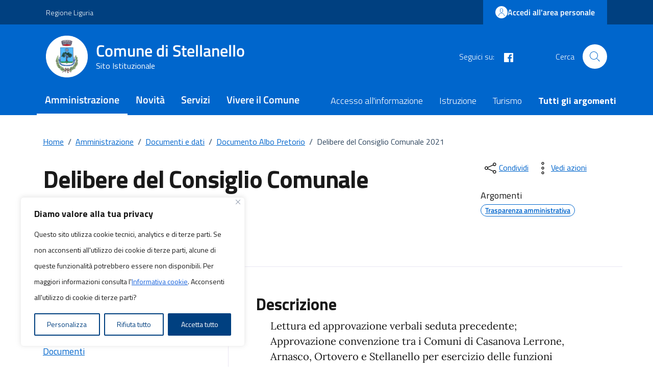

--- FILE ---
content_type: text/html; charset=UTF-8
request_url: https://comune.stellanello.sv.it/documento_pubblico/delibere-del-consiglio-comunale-2021/
body_size: 38536
content:
<!doctype html>
<html lang="it">
<head>
    <meta http-equiv="content-type" content="text/html; charset=UTF-8">
    <meta name="viewport" content="width=device-width, initial-scale=1, shrink-to-fit=no">
	<!-- Manifest added by SuperPWA - Progressive Web Apps Plugin For WordPress -->
<link rel="manifest" href="/superpwa-manifest.json">
<meta name="theme-color" content="#004080">
<!-- / SuperPWA.com -->
<meta name='robots' content='index, follow, max-image-preview:large, max-snippet:-1, max-video-preview:-1' />

	<!-- This site is optimized with the Yoast SEO plugin v26.7 - https://yoast.com/wordpress/plugins/seo/ -->
	<title>Delibere del Consiglio Comunale 2021 | Comune di Stellanello</title>
	<link rel="canonical" href="https://comune.stellanello.sv.it/documento_pubblico/delibere-del-consiglio-comunale-2021/" />
	<meta property="og:locale" content="it_IT" />
	<meta property="og:type" content="article" />
	<meta property="og:title" content="Delibere del Consiglio Comunale 2021 | Comune di Stellanello" />
	<meta property="og:description" content="Elenco Lettura ed approvazione verbali seduta precedente; Approvazione convenzione tra i Comuni di Casanova Lerrone, Arnasco, Ortovero e Stellanello per esercizio delle funzioni delegate ai Comuni a norma dell’art. 9 comma 1 della L.R. n. 13/2014 [&hellip;]" />
	<meta property="og:url" content="https://comune.stellanello.sv.it/documento_pubblico/delibere-del-consiglio-comunale-2021/" />
	<meta property="og:site_name" content="Comune di Stellanello" />
	<meta property="article:publisher" content="https://www.facebook.com/comunestellanello/" />
	<meta property="article:modified_time" content="2024-04-30T10:49:19+00:00" />
	<meta property="og:image" content="https://comune.stellanello.sv.it/wp-content/uploads/2023/03/comune-stellanello-placeholder.jpg" />
	<meta property="og:image:width" content="1920" />
	<meta property="og:image:height" content="1280" />
	<meta property="og:image:type" content="image/jpeg" />
	<meta name="twitter:card" content="summary_large_image" />
	<script type="application/ld+json" class="yoast-schema-graph">{"@context":"https://schema.org","@graph":[{"@type":"WebPage","@id":"https://comune.stellanello.sv.it/documento_pubblico/delibere-del-consiglio-comunale-2021/","url":"https://comune.stellanello.sv.it/documento_pubblico/delibere-del-consiglio-comunale-2021/","name":"Delibere del Consiglio Comunale 2021 | Comune di Stellanello","isPartOf":{"@id":"https://comune.stellanello.sv.it/#website"},"datePublished":"2023-03-13T15:32:55+00:00","dateModified":"2024-04-30T10:49:19+00:00","breadcrumb":{"@id":"https://comune.stellanello.sv.it/documento_pubblico/delibere-del-consiglio-comunale-2021/#breadcrumb"},"inLanguage":"it-IT","potentialAction":[{"@type":"ReadAction","target":["https://comune.stellanello.sv.it/documento_pubblico/delibere-del-consiglio-comunale-2021/"]}]},{"@type":"BreadcrumbList","@id":"https://comune.stellanello.sv.it/documento_pubblico/delibere-del-consiglio-comunale-2021/#breadcrumb","itemListElement":[{"@type":"ListItem","position":1,"name":"Home","item":"https://comune.stellanello.sv.it/"},{"@type":"ListItem","position":2,"name":"Documenti Pubblici","item":"https://comune.stellanello.sv.it/documento_pubblico/"},{"@type":"ListItem","position":3,"name":"Delibere del Consiglio Comunale 2021"}]},{"@type":"WebSite","@id":"https://comune.stellanello.sv.it/#website","url":"https://comune.stellanello.sv.it/","name":"Comune di Stellanello","description":"Sito Istituzionale","publisher":{"@id":"https://comune.stellanello.sv.it/#organization"},"alternateName":"Stellanello","potentialAction":[{"@type":"SearchAction","target":{"@type":"EntryPoint","urlTemplate":"https://comune.stellanello.sv.it/?s={search_term_string}"},"query-input":{"@type":"PropertyValueSpecification","valueRequired":true,"valueName":"search_term_string"}}],"inLanguage":"it-IT"},{"@type":"Organization","@id":"https://comune.stellanello.sv.it/#organization","name":"Comune di Stellanello","alternateName":"Stellanello","url":"https://comune.stellanello.sv.it/","logo":{"@type":"ImageObject","inLanguage":"it-IT","@id":"https://comune.stellanello.sv.it/#/schema/logo/image/","url":"https://comune.stellanello.sv.it/wp-content/uploads/2023/03/icona-portale-online-colori.png","contentUrl":"https://comune.stellanello.sv.it/wp-content/uploads/2023/03/icona-portale-online-colori.png","width":500,"height":500,"caption":"Comune di Stellanello"},"image":{"@id":"https://comune.stellanello.sv.it/#/schema/logo/image/"},"sameAs":["https://www.facebook.com/comunestellanello/"]}]}</script>
	<!-- / Yoast SEO plugin. -->


<link rel='dns-prefetch' href='//code.jquery.com' />
<link rel="alternate" type="application/rss+xml" title="Comune di Stellanello &raquo; Feed" href="https://comune.stellanello.sv.it/feed/" />
<link rel="alternate" type="application/rss+xml" title="Comune di Stellanello &raquo; Feed dei commenti" href="https://comune.stellanello.sv.it/comments/feed/" />
<link rel="alternate" title="oEmbed (JSON)" type="application/json+oembed" href="https://comune.stellanello.sv.it/wp-json/oembed/1.0/embed?url=https%3A%2F%2Fcomune.stellanello.sv.it%2Fdocumento_pubblico%2Fdelibere-del-consiglio-comunale-2021%2F" />
<link rel="alternate" title="oEmbed (XML)" type="text/xml+oembed" href="https://comune.stellanello.sv.it/wp-json/oembed/1.0/embed?url=https%3A%2F%2Fcomune.stellanello.sv.it%2Fdocumento_pubblico%2Fdelibere-del-consiglio-comunale-2021%2F&#038;format=xml" />
<style id='wp-img-auto-sizes-contain-inline-css' type='text/css'>
img:is([sizes=auto i],[sizes^="auto," i]){contain-intrinsic-size:3000px 1500px}
/*# sourceURL=wp-img-auto-sizes-contain-inline-css */
</style>
<style id='wp-emoji-styles-inline-css' type='text/css'>

	img.wp-smiley, img.emoji {
		display: inline !important;
		border: none !important;
		box-shadow: none !important;
		height: 1em !important;
		width: 1em !important;
		margin: 0 0.07em !important;
		vertical-align: -0.1em !important;
		background: none !important;
		padding: 0 !important;
	}
/*# sourceURL=wp-emoji-styles-inline-css */
</style>
<link rel='stylesheet' id='dci-comuni-css' href='https://comune.stellanello.sv.it/wp-content/themes/design-comuni-wordpress-theme/assets/css/bootstrap-italia-comuni.min.css?ver=6.9' type='text/css' media='all' />
<link rel='stylesheet' id='dci-font-css' href='https://comune.stellanello.sv.it/wp-content/themes/design-comuni-wordpress-theme/assets/css/fonts.css?ver=6.9' type='text/css' media='all' />
<link rel='stylesheet' id='dci-wp-style-css' href='https://comune.stellanello.sv.it/wp-content/themes/design-comuni-wordpress-theme/style.css?ver=6.9' type='text/css' media='all' />
<link rel='stylesheet' id='dci-print-style-css' href='https://comune.stellanello.sv.it/wp-content/themes/design-comuni-wordpress-theme/print.css?ver=20190912' type='text/css' media='print' />
<link rel='stylesheet' id='custom-child-style-css' href='https://comune.stellanello.sv.it/wp-content/themes/design-comuni-wordpress-theme-child/style.css?v=1&#038;ver=6.9' type='text/css' media='all' />
<script type="text/javascript" id="cookie-law-info-js-extra">
/* <![CDATA[ */
var _ckyConfig = {"_ipData":[],"_assetsURL":"https://comune.stellanello.sv.it/wp-content/plugins/cookie-law-info/lite/frontend/images/","_publicURL":"https://comune.stellanello.sv.it","_expiry":"365","_categories":[{"name":"Necessari","slug":"necessary","isNecessary":true,"ccpaDoNotSell":true,"cookies":[{"cookieID":"hidecta","domain":"comune.stellanello.sv.it","provider":""},{"cookieID":"cookieyes-consent","domain":"comune.stellanello.sv.it","provider":""}],"active":true,"defaultConsent":{"gdpr":true,"ccpa":true}},{"name":"Funzionali","slug":"functional","isNecessary":false,"ccpaDoNotSell":true,"cookies":[{"cookieID":"non si installano","domain":"comune.stellanello.sv.it","provider":""}],"active":true,"defaultConsent":{"gdpr":false,"ccpa":false}},{"name":"Analitici","slug":"analytics","isNecessary":false,"ccpaDoNotSell":true,"cookies":[{"cookieID":"non si installano","domain":"comune.stellanello.sv.it","provider":""}],"active":true,"defaultConsent":{"gdpr":false,"ccpa":false}},{"name":"Per le prestazioni","slug":"performance","isNecessary":false,"ccpaDoNotSell":true,"cookies":[{"cookieID":"non si installano","domain":"comune.stellanello.sv.it","provider":""}],"active":true,"defaultConsent":{"gdpr":false,"ccpa":false}},{"name":"Pubblicitari","slug":"advertisement","isNecessary":false,"ccpaDoNotSell":true,"cookies":[{"cookieID":"non si installano","domain":"comune.stellanello.sv.it","provider":""}],"active":true,"defaultConsent":{"gdpr":false,"ccpa":false}}],"_activeLaw":"gdpr","_rootDomain":"","_block":"1","_showBanner":"1","_bannerConfig":{"settings":{"type":"box","preferenceCenterType":"popup","position":"bottom-left","applicableLaw":"gdpr"},"behaviours":{"reloadBannerOnAccept":false,"loadAnalyticsByDefault":false,"animations":{"onLoad":"animate","onHide":"sticky"}},"config":{"revisitConsent":{"status":true,"tag":"revisit-consent","position":"bottom-left","meta":{"url":"#"},"styles":{"background-color":"#004080"},"elements":{"title":{"type":"text","tag":"revisit-consent-title","status":true,"styles":{"color":"#0056a7"}}}},"preferenceCenter":{"toggle":{"status":true,"tag":"detail-category-toggle","type":"toggle","states":{"active":{"styles":{"background-color":"#1863DC"}},"inactive":{"styles":{"background-color":"#D0D5D2"}}}}},"categoryPreview":{"status":false,"toggle":{"status":true,"tag":"detail-category-preview-toggle","type":"toggle","states":{"active":{"styles":{"background-color":"#1863DC"}},"inactive":{"styles":{"background-color":"#D0D5D2"}}}}},"videoPlaceholder":{"status":true,"styles":{"background-color":"#000000","border-color":"#000000","color":"#ffffff"}},"readMore":{"status":false,"tag":"readmore-button","type":"link","meta":{"noFollow":true,"newTab":true},"styles":{"color":"#004080","background-color":"transparent","border-color":"transparent"}},"showMore":{"status":true,"tag":"show-desc-button","type":"button","styles":{"color":"#1863DC"}},"showLess":{"status":true,"tag":"hide-desc-button","type":"button","styles":{"color":"#1863DC"}},"alwaysActive":{"status":true,"tag":"always-active","styles":{"color":"#008000"}},"manualLinks":{"status":true,"tag":"manual-links","type":"link","styles":{"color":"#1863DC"}},"auditTable":{"status":true},"optOption":{"status":true,"toggle":{"status":true,"tag":"optout-option-toggle","type":"toggle","states":{"active":{"styles":{"background-color":"#1863dc"}},"inactive":{"styles":{"background-color":"#FFFFFF"}}}}}}},"_version":"3.3.9.1","_logConsent":"1","_tags":[{"tag":"accept-button","styles":{"color":"#FFFFFF","background-color":"#004080","border-color":"#004080"}},{"tag":"reject-button","styles":{"color":"#004080","background-color":"transparent","border-color":"#004080"}},{"tag":"settings-button","styles":{"color":"#004080","background-color":"transparent","border-color":"#004080"}},{"tag":"readmore-button","styles":{"color":"#004080","background-color":"transparent","border-color":"transparent"}},{"tag":"donotsell-button","styles":{"color":"#1863DC","background-color":"transparent","border-color":"transparent"}},{"tag":"show-desc-button","styles":{"color":"#1863DC"}},{"tag":"hide-desc-button","styles":{"color":"#1863DC"}},{"tag":"cky-always-active","styles":[]},{"tag":"cky-link","styles":[]},{"tag":"accept-button","styles":{"color":"#FFFFFF","background-color":"#004080","border-color":"#004080"}},{"tag":"revisit-consent","styles":{"background-color":"#004080"}}],"_shortCodes":[{"key":"cky_readmore","content":"\u003Ca href=\"https://comune.stellanello.sv.it/informativa-cookie/\" class=\"cky-policy\" aria-label=\"Politica sui cookie\" target=\"_blank\" rel=\"noopener\" data-cky-tag=\"readmore-button\"\u003EPolitica sui cookie\u003C/a\u003E","tag":"readmore-button","status":false,"attributes":{"rel":"nofollow","target":"_blank"}},{"key":"cky_show_desc","content":"\u003Cbutton class=\"cky-show-desc-btn\" data-cky-tag=\"show-desc-button\" aria-label=\"Mostra di pi\u00f9\"\u003EMostra di pi\u00f9\u003C/button\u003E","tag":"show-desc-button","status":true,"attributes":[]},{"key":"cky_hide_desc","content":"\u003Cbutton class=\"cky-show-desc-btn\" data-cky-tag=\"hide-desc-button\" aria-label=\"Mostra meno\"\u003EMostra meno\u003C/button\u003E","tag":"hide-desc-button","status":true,"attributes":[]},{"key":"cky_optout_show_desc","content":"[cky_optout_show_desc]","tag":"optout-show-desc-button","status":true,"attributes":[]},{"key":"cky_optout_hide_desc","content":"[cky_optout_hide_desc]","tag":"optout-hide-desc-button","status":true,"attributes":[]},{"key":"cky_category_toggle_label","content":"[cky_{{status}}_category_label] [cky_preference_{{category_slug}}_title]","tag":"","status":true,"attributes":[]},{"key":"cky_enable_category_label","content":"Abilitare","tag":"","status":true,"attributes":[]},{"key":"cky_disable_category_label","content":"Disattivare","tag":"","status":true,"attributes":[]},{"key":"cky_video_placeholder","content":"\u003Cdiv class=\"video-placeholder-normal\" data-cky-tag=\"video-placeholder\" id=\"[UNIQUEID]\"\u003E\u003Cp class=\"video-placeholder-text-normal\" data-cky-tag=\"placeholder-title\"\u003ESi prega di accettare il consenso ai cookie\u003C/p\u003E\u003C/div\u003E","tag":"","status":true,"attributes":[]},{"key":"cky_enable_optout_label","content":"Abilitare","tag":"","status":true,"attributes":[]},{"key":"cky_disable_optout_label","content":"Disattivare","tag":"","status":true,"attributes":[]},{"key":"cky_optout_toggle_label","content":"[cky_{{status}}_optout_label] [cky_optout_option_title]","tag":"","status":true,"attributes":[]},{"key":"cky_optout_option_title","content":"Non vendere o condividere i miei dati personali","tag":"","status":true,"attributes":[]},{"key":"cky_optout_close_label","content":"Vicino","tag":"","status":true,"attributes":[]},{"key":"cky_preference_close_label","content":"Vicino","tag":"","status":true,"attributes":[]}],"_rtl":"","_language":"it","_providersToBlock":[]};
var _ckyStyles = {"css":".cky-overlay{background: #000000; opacity: 0.4; position: fixed; top: 0; left: 0; width: 100%; height: 100%; z-index: 99999999;}.cky-hide{display: none;}.cky-btn-revisit-wrapper{display: flex; align-items: center; justify-content: center; background: #0056a7; width: 45px; height: 45px; border-radius: 50%; position: fixed; z-index: 999999; cursor: pointer;}.cky-revisit-bottom-left{bottom: 15px; left: 15px;}.cky-revisit-bottom-right{bottom: 15px; right: 15px;}.cky-btn-revisit-wrapper .cky-btn-revisit{display: flex; align-items: center; justify-content: center; background: none; border: none; cursor: pointer; position: relative; margin: 0; padding: 0;}.cky-btn-revisit-wrapper .cky-btn-revisit img{max-width: fit-content; margin: 0; height: 30px; width: 30px;}.cky-revisit-bottom-left:hover::before{content: attr(data-tooltip); position: absolute; background: #4e4b66; color: #ffffff; left: calc(100% + 7px); font-size: 12px; line-height: 16px; width: max-content; padding: 4px 8px; border-radius: 4px;}.cky-revisit-bottom-left:hover::after{position: absolute; content: \"\"; border: 5px solid transparent; left: calc(100% + 2px); border-left-width: 0; border-right-color: #4e4b66;}.cky-revisit-bottom-right:hover::before{content: attr(data-tooltip); position: absolute; background: #4e4b66; color: #ffffff; right: calc(100% + 7px); font-size: 12px; line-height: 16px; width: max-content; padding: 4px 8px; border-radius: 4px;}.cky-revisit-bottom-right:hover::after{position: absolute; content: \"\"; border: 5px solid transparent; right: calc(100% + 2px); border-right-width: 0; border-left-color: #4e4b66;}.cky-revisit-hide{display: none;}.cky-consent-container{position: fixed; width: 440px; box-sizing: border-box; z-index: 9999999; border-radius: 6px;}.cky-consent-container .cky-consent-bar{background: #ffffff; border: 1px solid; padding: 20px 26px; box-shadow: 0 -1px 10px 0 #acabab4d; border-radius: 6px;}.cky-box-bottom-left{bottom: 40px; left: 40px;}.cky-box-bottom-right{bottom: 40px; right: 40px;}.cky-box-top-left{top: 40px; left: 40px;}.cky-box-top-right{top: 40px; right: 40px;}.cky-custom-brand-logo-wrapper .cky-custom-brand-logo{width: 100px; height: auto; margin: 0 0 12px 0;}.cky-notice .cky-title{color: #212121; font-weight: 700; font-size: 18px; line-height: 24px; margin: 0 0 12px 0;}.cky-notice-des *,.cky-preference-content-wrapper *,.cky-accordion-header-des *,.cky-gpc-wrapper .cky-gpc-desc *{font-size: 14px;}.cky-notice-des{color: #212121; font-size: 14px; line-height: 24px; font-weight: 400;}.cky-notice-des img{height: 25px; width: 25px;}.cky-consent-bar .cky-notice-des p,.cky-gpc-wrapper .cky-gpc-desc p,.cky-preference-body-wrapper .cky-preference-content-wrapper p,.cky-accordion-header-wrapper .cky-accordion-header-des p,.cky-cookie-des-table li div:last-child p{color: inherit; margin-top: 0; overflow-wrap: break-word;}.cky-notice-des P:last-child,.cky-preference-content-wrapper p:last-child,.cky-cookie-des-table li div:last-child p:last-child,.cky-gpc-wrapper .cky-gpc-desc p:last-child{margin-bottom: 0;}.cky-notice-des a.cky-policy,.cky-notice-des button.cky-policy{font-size: 14px; color: #1863dc; white-space: nowrap; cursor: pointer; background: transparent; border: 1px solid; text-decoration: underline;}.cky-notice-des button.cky-policy{padding: 0;}.cky-notice-des a.cky-policy:focus-visible,.cky-notice-des button.cky-policy:focus-visible,.cky-preference-content-wrapper .cky-show-desc-btn:focus-visible,.cky-accordion-header .cky-accordion-btn:focus-visible,.cky-preference-header .cky-btn-close:focus-visible,.cky-switch input[type=\"checkbox\"]:focus-visible,.cky-footer-wrapper a:focus-visible,.cky-btn:focus-visible{outline: 2px solid #1863dc; outline-offset: 2px;}.cky-btn:focus:not(:focus-visible),.cky-accordion-header .cky-accordion-btn:focus:not(:focus-visible),.cky-preference-content-wrapper .cky-show-desc-btn:focus:not(:focus-visible),.cky-btn-revisit-wrapper .cky-btn-revisit:focus:not(:focus-visible),.cky-preference-header .cky-btn-close:focus:not(:focus-visible),.cky-consent-bar .cky-banner-btn-close:focus:not(:focus-visible){outline: 0;}button.cky-show-desc-btn:not(:hover):not(:active){color: #1863dc; background: transparent;}button.cky-accordion-btn:not(:hover):not(:active),button.cky-banner-btn-close:not(:hover):not(:active),button.cky-btn-revisit:not(:hover):not(:active),button.cky-btn-close:not(:hover):not(:active){background: transparent;}.cky-consent-bar button:hover,.cky-modal.cky-modal-open button:hover,.cky-consent-bar button:focus,.cky-modal.cky-modal-open button:focus{text-decoration: none;}.cky-notice-btn-wrapper{display: flex; justify-content: flex-start; align-items: center; flex-wrap: wrap; margin-top: 16px;}.cky-notice-btn-wrapper .cky-btn{text-shadow: none; box-shadow: none;}.cky-btn{flex: auto; max-width: 100%; font-size: 14px; font-family: inherit; line-height: 24px; padding: 8px; font-weight: 500; margin: 0 8px 0 0; border-radius: 2px; cursor: pointer; text-align: center; text-transform: none; min-height: 0;}.cky-btn:hover{opacity: 0.8;}.cky-btn-customize{color: #1863dc; background: transparent; border: 2px solid #1863dc;}.cky-btn-reject{color: #1863dc; background: transparent; border: 2px solid #1863dc;}.cky-btn-accept{background: #1863dc; color: #ffffff; border: 2px solid #1863dc;}.cky-btn:last-child{margin-right: 0;}@media (max-width: 576px){.cky-box-bottom-left{bottom: 0; left: 0;}.cky-box-bottom-right{bottom: 0; right: 0;}.cky-box-top-left{top: 0; left: 0;}.cky-box-top-right{top: 0; right: 0;}}@media (max-width: 440px){.cky-box-bottom-left, .cky-box-bottom-right, .cky-box-top-left, .cky-box-top-right{width: 100%; max-width: 100%;}.cky-consent-container .cky-consent-bar{padding: 20px 0;}.cky-custom-brand-logo-wrapper, .cky-notice .cky-title, .cky-notice-des, .cky-notice-btn-wrapper{padding: 0 24px;}.cky-notice-des{max-height: 40vh; overflow-y: scroll;}.cky-notice-btn-wrapper{flex-direction: column; margin-top: 0;}.cky-btn{width: 100%; margin: 10px 0 0 0;}.cky-notice-btn-wrapper .cky-btn-customize{order: 2;}.cky-notice-btn-wrapper .cky-btn-reject{order: 3;}.cky-notice-btn-wrapper .cky-btn-accept{order: 1; margin-top: 16px;}}@media (max-width: 352px){.cky-notice .cky-title{font-size: 16px;}.cky-notice-des *{font-size: 12px;}.cky-notice-des, .cky-btn{font-size: 12px;}}.cky-modal.cky-modal-open{display: flex; visibility: visible; -webkit-transform: translate(-50%, -50%); -moz-transform: translate(-50%, -50%); -ms-transform: translate(-50%, -50%); -o-transform: translate(-50%, -50%); transform: translate(-50%, -50%); top: 50%; left: 50%; transition: all 1s ease;}.cky-modal{box-shadow: 0 32px 68px rgba(0, 0, 0, 0.3); margin: 0 auto; position: fixed; max-width: 100%; background: #ffffff; top: 50%; box-sizing: border-box; border-radius: 6px; z-index: 999999999; color: #212121; -webkit-transform: translate(-50%, 100%); -moz-transform: translate(-50%, 100%); -ms-transform: translate(-50%, 100%); -o-transform: translate(-50%, 100%); transform: translate(-50%, 100%); visibility: hidden; transition: all 0s ease;}.cky-preference-center{max-height: 79vh; overflow: hidden; width: 845px; overflow: hidden; flex: 1 1 0; display: flex; flex-direction: column; border-radius: 6px;}.cky-preference-header{display: flex; align-items: center; justify-content: space-between; padding: 22px 24px; border-bottom: 1px solid;}.cky-preference-header .cky-preference-title{font-size: 18px; font-weight: 700; line-height: 24px;}.cky-preference-header .cky-btn-close{margin: 0; cursor: pointer; vertical-align: middle; padding: 0; background: none; border: none; width: auto; height: auto; min-height: 0; line-height: 0; text-shadow: none; box-shadow: none;}.cky-preference-header .cky-btn-close img{margin: 0; height: 10px; width: 10px;}.cky-preference-body-wrapper{padding: 0 24px; flex: 1; overflow: auto; box-sizing: border-box;}.cky-preference-content-wrapper,.cky-gpc-wrapper .cky-gpc-desc{font-size: 14px; line-height: 24px; font-weight: 400; padding: 12px 0;}.cky-preference-content-wrapper{border-bottom: 1px solid;}.cky-preference-content-wrapper img{height: 25px; width: 25px;}.cky-preference-content-wrapper .cky-show-desc-btn{font-size: 14px; font-family: inherit; color: #1863dc; text-decoration: none; line-height: 24px; padding: 0; margin: 0; white-space: nowrap; cursor: pointer; background: transparent; border-color: transparent; text-transform: none; min-height: 0; text-shadow: none; box-shadow: none;}.cky-accordion-wrapper{margin-bottom: 10px;}.cky-accordion{border-bottom: 1px solid;}.cky-accordion:last-child{border-bottom: none;}.cky-accordion .cky-accordion-item{display: flex; margin-top: 10px;}.cky-accordion .cky-accordion-body{display: none;}.cky-accordion.cky-accordion-active .cky-accordion-body{display: block; padding: 0 22px; margin-bottom: 16px;}.cky-accordion-header-wrapper{cursor: pointer; width: 100%;}.cky-accordion-item .cky-accordion-header{display: flex; justify-content: space-between; align-items: center;}.cky-accordion-header .cky-accordion-btn{font-size: 16px; font-family: inherit; color: #212121; line-height: 24px; background: none; border: none; font-weight: 700; padding: 0; margin: 0; cursor: pointer; text-transform: none; min-height: 0; text-shadow: none; box-shadow: none;}.cky-accordion-header .cky-always-active{color: #008000; font-weight: 600; line-height: 24px; font-size: 14px;}.cky-accordion-header-des{font-size: 14px; line-height: 24px; margin: 10px 0 16px 0;}.cky-accordion-chevron{margin-right: 22px; position: relative; cursor: pointer;}.cky-accordion-chevron-hide{display: none;}.cky-accordion .cky-accordion-chevron i::before{content: \"\"; position: absolute; border-right: 1.4px solid; border-bottom: 1.4px solid; border-color: inherit; height: 6px; width: 6px; -webkit-transform: rotate(-45deg); -moz-transform: rotate(-45deg); -ms-transform: rotate(-45deg); -o-transform: rotate(-45deg); transform: rotate(-45deg); transition: all 0.2s ease-in-out; top: 8px;}.cky-accordion.cky-accordion-active .cky-accordion-chevron i::before{-webkit-transform: rotate(45deg); -moz-transform: rotate(45deg); -ms-transform: rotate(45deg); -o-transform: rotate(45deg); transform: rotate(45deg);}.cky-audit-table{background: #f4f4f4; border-radius: 6px;}.cky-audit-table .cky-empty-cookies-text{color: inherit; font-size: 12px; line-height: 24px; margin: 0; padding: 10px;}.cky-audit-table .cky-cookie-des-table{font-size: 12px; line-height: 24px; font-weight: normal; padding: 15px 10px; border-bottom: 1px solid; border-bottom-color: inherit; margin: 0;}.cky-audit-table .cky-cookie-des-table:last-child{border-bottom: none;}.cky-audit-table .cky-cookie-des-table li{list-style-type: none; display: flex; padding: 3px 0;}.cky-audit-table .cky-cookie-des-table li:first-child{padding-top: 0;}.cky-cookie-des-table li div:first-child{width: 100px; font-weight: 600; word-break: break-word; word-wrap: break-word;}.cky-cookie-des-table li div:last-child{flex: 1; word-break: break-word; word-wrap: break-word; margin-left: 8px;}.cky-footer-shadow{display: block; width: 100%; height: 40px; background: linear-gradient(180deg, rgba(255, 255, 255, 0) 0%, #ffffff 100%); position: absolute; bottom: calc(100% - 1px);}.cky-footer-wrapper{position: relative;}.cky-prefrence-btn-wrapper{display: flex; flex-wrap: wrap; align-items: center; justify-content: center; padding: 22px 24px; border-top: 1px solid;}.cky-prefrence-btn-wrapper .cky-btn{flex: auto; max-width: 100%; text-shadow: none; box-shadow: none;}.cky-btn-preferences{color: #1863dc; background: transparent; border: 2px solid #1863dc;}.cky-preference-header,.cky-preference-body-wrapper,.cky-preference-content-wrapper,.cky-accordion-wrapper,.cky-accordion,.cky-accordion-wrapper,.cky-footer-wrapper,.cky-prefrence-btn-wrapper{border-color: inherit;}@media (max-width: 845px){.cky-modal{max-width: calc(100% - 16px);}}@media (max-width: 576px){.cky-modal{max-width: 100%;}.cky-preference-center{max-height: 100vh;}.cky-prefrence-btn-wrapper{flex-direction: column;}.cky-accordion.cky-accordion-active .cky-accordion-body{padding-right: 0;}.cky-prefrence-btn-wrapper .cky-btn{width: 100%; margin: 10px 0 0 0;}.cky-prefrence-btn-wrapper .cky-btn-reject{order: 3;}.cky-prefrence-btn-wrapper .cky-btn-accept{order: 1; margin-top: 0;}.cky-prefrence-btn-wrapper .cky-btn-preferences{order: 2;}}@media (max-width: 425px){.cky-accordion-chevron{margin-right: 15px;}.cky-notice-btn-wrapper{margin-top: 0;}.cky-accordion.cky-accordion-active .cky-accordion-body{padding: 0 15px;}}@media (max-width: 352px){.cky-preference-header .cky-preference-title{font-size: 16px;}.cky-preference-header{padding: 16px 24px;}.cky-preference-content-wrapper *, .cky-accordion-header-des *{font-size: 12px;}.cky-preference-content-wrapper, .cky-preference-content-wrapper .cky-show-more, .cky-accordion-header .cky-always-active, .cky-accordion-header-des, .cky-preference-content-wrapper .cky-show-desc-btn, .cky-notice-des a.cky-policy{font-size: 12px;}.cky-accordion-header .cky-accordion-btn{font-size: 14px;}}.cky-switch{display: flex;}.cky-switch input[type=\"checkbox\"]{position: relative; width: 44px; height: 24px; margin: 0; background: #d0d5d2; -webkit-appearance: none; border-radius: 50px; cursor: pointer; outline: 0; border: none; top: 0;}.cky-switch input[type=\"checkbox\"]:checked{background: #1863dc;}.cky-switch input[type=\"checkbox\"]:before{position: absolute; content: \"\"; height: 20px; width: 20px; left: 2px; bottom: 2px; border-radius: 50%; background-color: white; -webkit-transition: 0.4s; transition: 0.4s; margin: 0;}.cky-switch input[type=\"checkbox\"]:after{display: none;}.cky-switch input[type=\"checkbox\"]:checked:before{-webkit-transform: translateX(20px); -ms-transform: translateX(20px); transform: translateX(20px);}@media (max-width: 425px){.cky-switch input[type=\"checkbox\"]{width: 38px; height: 21px;}.cky-switch input[type=\"checkbox\"]:before{height: 17px; width: 17px;}.cky-switch input[type=\"checkbox\"]:checked:before{-webkit-transform: translateX(17px); -ms-transform: translateX(17px); transform: translateX(17px);}}.cky-consent-bar .cky-banner-btn-close{position: absolute; right: 9px; top: 5px; background: none; border: none; cursor: pointer; padding: 0; margin: 0; min-height: 0; line-height: 0; height: auto; width: auto; text-shadow: none; box-shadow: none;}.cky-consent-bar .cky-banner-btn-close img{height: 9px; width: 9px; margin: 0;}.cky-notice-group{font-size: 14px; line-height: 24px; font-weight: 400; color: #212121;}.cky-notice-btn-wrapper .cky-btn-do-not-sell{font-size: 14px; line-height: 24px; padding: 6px 0; margin: 0; font-weight: 500; background: none; border-radius: 2px; border: none; cursor: pointer; text-align: left; color: #1863dc; background: transparent; border-color: transparent; box-shadow: none; text-shadow: none;}.cky-consent-bar .cky-banner-btn-close:focus-visible,.cky-notice-btn-wrapper .cky-btn-do-not-sell:focus-visible,.cky-opt-out-btn-wrapper .cky-btn:focus-visible,.cky-opt-out-checkbox-wrapper input[type=\"checkbox\"].cky-opt-out-checkbox:focus-visible{outline: 2px solid #1863dc; outline-offset: 2px;}@media (max-width: 440px){.cky-consent-container{width: 100%;}}@media (max-width: 352px){.cky-notice-des a.cky-policy, .cky-notice-btn-wrapper .cky-btn-do-not-sell{font-size: 12px;}}.cky-opt-out-wrapper{padding: 12px 0;}.cky-opt-out-wrapper .cky-opt-out-checkbox-wrapper{display: flex; align-items: center;}.cky-opt-out-checkbox-wrapper .cky-opt-out-checkbox-label{font-size: 16px; font-weight: 700; line-height: 24px; margin: 0 0 0 12px; cursor: pointer;}.cky-opt-out-checkbox-wrapper input[type=\"checkbox\"].cky-opt-out-checkbox{background-color: #ffffff; border: 1px solid black; width: 20px; height: 18.5px; margin: 0; -webkit-appearance: none; position: relative; display: flex; align-items: center; justify-content: center; border-radius: 2px; cursor: pointer;}.cky-opt-out-checkbox-wrapper input[type=\"checkbox\"].cky-opt-out-checkbox:checked{background-color: #1863dc; border: none;}.cky-opt-out-checkbox-wrapper input[type=\"checkbox\"].cky-opt-out-checkbox:checked::after{left: 6px; bottom: 4px; width: 7px; height: 13px; border: solid #ffffff; border-width: 0 3px 3px 0; border-radius: 2px; -webkit-transform: rotate(45deg); -ms-transform: rotate(45deg); transform: rotate(45deg); content: \"\"; position: absolute; box-sizing: border-box;}.cky-opt-out-checkbox-wrapper.cky-disabled .cky-opt-out-checkbox-label,.cky-opt-out-checkbox-wrapper.cky-disabled input[type=\"checkbox\"].cky-opt-out-checkbox{cursor: no-drop;}.cky-gpc-wrapper{margin: 0 0 0 32px;}.cky-footer-wrapper .cky-opt-out-btn-wrapper{display: flex; flex-wrap: wrap; align-items: center; justify-content: center; padding: 22px 24px;}.cky-opt-out-btn-wrapper .cky-btn{flex: auto; max-width: 100%; text-shadow: none; box-shadow: none;}.cky-opt-out-btn-wrapper .cky-btn-cancel{border: 1px solid #dedfe0; background: transparent; color: #858585;}.cky-opt-out-btn-wrapper .cky-btn-confirm{background: #1863dc; color: #ffffff; border: 1px solid #1863dc;}@media (max-width: 352px){.cky-opt-out-checkbox-wrapper .cky-opt-out-checkbox-label{font-size: 14px;}.cky-gpc-wrapper .cky-gpc-desc, .cky-gpc-wrapper .cky-gpc-desc *{font-size: 12px;}.cky-opt-out-checkbox-wrapper input[type=\"checkbox\"].cky-opt-out-checkbox{width: 16px; height: 16px;}.cky-opt-out-checkbox-wrapper input[type=\"checkbox\"].cky-opt-out-checkbox:checked::after{left: 5px; bottom: 4px; width: 3px; height: 9px;}.cky-gpc-wrapper{margin: 0 0 0 28px;}}.video-placeholder-youtube{background-size: 100% 100%; background-position: center; background-repeat: no-repeat; background-color: #b2b0b059; position: relative; display: flex; align-items: center; justify-content: center; max-width: 100%;}.video-placeholder-text-youtube{text-align: center; align-items: center; padding: 10px 16px; background-color: #000000cc; color: #ffffff; border: 1px solid; border-radius: 2px; cursor: pointer;}.video-placeholder-normal{background-image: url(\"/wp-content/plugins/cookie-law-info/lite/frontend/images/placeholder.svg\"); background-size: 80px; background-position: center; background-repeat: no-repeat; background-color: #b2b0b059; position: relative; display: flex; align-items: flex-end; justify-content: center; max-width: 100%;}.video-placeholder-text-normal{align-items: center; padding: 10px 16px; text-align: center; border: 1px solid; border-radius: 2px; cursor: pointer;}.cky-rtl{direction: rtl; text-align: right;}.cky-rtl .cky-banner-btn-close{left: 9px; right: auto;}.cky-rtl .cky-notice-btn-wrapper .cky-btn:last-child{margin-right: 8px;}.cky-rtl .cky-notice-btn-wrapper .cky-btn:first-child{margin-right: 0;}.cky-rtl .cky-notice-btn-wrapper{margin-left: 0; margin-right: 15px;}.cky-rtl .cky-prefrence-btn-wrapper .cky-btn{margin-right: 8px;}.cky-rtl .cky-prefrence-btn-wrapper .cky-btn:first-child{margin-right: 0;}.cky-rtl .cky-accordion .cky-accordion-chevron i::before{border: none; border-left: 1.4px solid; border-top: 1.4px solid; left: 12px;}.cky-rtl .cky-accordion.cky-accordion-active .cky-accordion-chevron i::before{-webkit-transform: rotate(-135deg); -moz-transform: rotate(-135deg); -ms-transform: rotate(-135deg); -o-transform: rotate(-135deg); transform: rotate(-135deg);}@media (max-width: 768px){.cky-rtl .cky-notice-btn-wrapper{margin-right: 0;}}@media (max-width: 576px){.cky-rtl .cky-notice-btn-wrapper .cky-btn:last-child{margin-right: 0;}.cky-rtl .cky-prefrence-btn-wrapper .cky-btn{margin-right: 0;}.cky-rtl .cky-accordion.cky-accordion-active .cky-accordion-body{padding: 0 22px 0 0;}}@media (max-width: 425px){.cky-rtl .cky-accordion.cky-accordion-active .cky-accordion-body{padding: 0 15px 0 0;}}.cky-rtl .cky-opt-out-btn-wrapper .cky-btn{margin-right: 12px;}.cky-rtl .cky-opt-out-btn-wrapper .cky-btn:first-child{margin-right: 0;}.cky-rtl .cky-opt-out-checkbox-wrapper .cky-opt-out-checkbox-label{margin: 0 12px 0 0;}"};
//# sourceURL=cookie-law-info-js-extra
/* ]]> */
</script>
<script type="text/javascript" src="https://comune.stellanello.sv.it/wp-content/plugins/cookie-law-info/lite/frontend/js/script.min.js?ver=3.3.9.1" id="cookie-law-info-js"></script>
<script type="text/javascript" src="https://code.jquery.com/jquery-3.7.1.min.js?ver=3.7.1" id="jquery-js"></script>
<script type="text/javascript" src="https://code.jquery.com/jquery-migrate-3.5.2.min.js?ver=3.5.2" id="jquery-migrate-js"></script>
<script type="text/javascript" src="https://comune.stellanello.sv.it/wp-content/themes/design-comuni-wordpress-theme/assets/js/modernizr.custom.js?ver=6.9" id="dci-modernizr-js"></script>
<link rel="https://api.w.org/" href="https://comune.stellanello.sv.it/wp-json/" /><link rel="EditURI" type="application/rsd+xml" title="RSD" href="https://comune.stellanello.sv.it/xmlrpc.php?rsd" />
<meta name="generator" content="WordPress 6.9" />
<link rel='shortlink' href='https://comune.stellanello.sv.it/?p=770' />
<style id="cky-style-inline">[data-cky-tag]{visibility:hidden;}</style><!-- start Simple Custom CSS and JS -->
<style type="text/css">
.at-tableclass h3 {
    border: none!important;
    padding: 15px 30px!important;
    background: #f2f7fc!important;
    margin: 30px 0px 15px 0px!important;
}</style>
<!-- end Simple Custom CSS and JS -->
<!-- start Simple Custom CSS and JS -->
<style type="text/css">
/*
#007a52 --> #a8253b --> var(--primary)
#006242 --> #8f1f32 --> var(--secondary)
*/
:root {
  --primary: #0066CC;
  --secondary: #004080; 
  --bs-primary-rgb : 0,102,204;
  --bs-secondary-rgb: 0,64,128; 
}</style>
<!-- end Simple Custom CSS and JS -->
<link rel="icon" href="https://comune.stellanello.sv.it/wp-content/uploads/2023/03/favicon-comune-stellanello-500x500-1-150x150.png" sizes="32x32" />
<link rel="icon" href="https://comune.stellanello.sv.it/wp-content/uploads/2023/03/favicon-comune-stellanello-500x500-1-250x250.png" sizes="192x192" />
<link rel="apple-touch-icon" href="https://comune.stellanello.sv.it/wp-content/uploads/2023/03/favicon-comune-stellanello-500x500-1-250x250.png" />
<meta name="msapplication-TileImage" content="https://comune.stellanello.sv.it/wp-content/uploads/2023/03/favicon-comune-stellanello-500x500-1-280x280.png" />
</head>
<body class="wp-singular documento_pubblico-template-default single single-documento_pubblico postid-770 wp-theme-design-comuni-wordpress-theme wp-child-theme-design-comuni-wordpress-theme-child">

<!-- svg vault -->
<div class="svg-vault d-none">
    <svg version="1.1" xmlns="http://www.w3.org/2000/svg" xmlns:xlink="http://www.w3.org/1999/xlink">
        <defs>
           <symbol id="it-social-facebook" viewBox="0 0 32 32">
                <rect id="Rectangle-path-facebook" x="0" y="0.035" width="32" height="32" style="fill:none;"/>
                <path d="M18.48,32l0,-14.576l4.912,0l0.736,-5.696l-5.648,0l0,-3.648c0,-1.6 0.464,-2.768 2.832,-2.768l2.992,0l0,-5.088c-1.456,-0.154 -2.92,-0.229 -4.384,-0.224c-4.352,0 -7.328,2.656 -7.328,7.52l0,4.192l-4.896,0l0,5.712l4.896,0l0,14.576l5.888,0Z" style="fill-rule:nonzero;"/>
            </symbol>
            <symbol id="it-social-youtube" viewBox="0 0 32 32">
                <rect id="Rectangle-path-youtube" x="0" y="0.035" width="32" height="32" style="fill:none;"/>
                <path d="m31.77573,8.22108c0,-2.60747 -2.11214,-4.72101 -4.71821,-4.72101l-22.13523,0c-2.60606,0 -4.71821,2.11355 -4.71821,4.72101l0,12.65813c0,2.60747 2.11214,4.72101 4.71821,4.72101l22.13523,0c2.60606,0 4.71821,-2.11355 4.71821,-4.72101l0,-12.65813zm-18.94299,11.66993l0,-11.89023l9.01616,5.94494l-9.01616,5.94529z" style="fill-rule:nonzero;"/>
            </symbol>
            <symbol id="it-social-instagram" viewBox="0 0 32 32">
                <rect id="Rectangle-path-instagram" x="0" y="0.035" width="32" height="32" style="fill:none;"/>
                <path d="m30.68965,1.37694c-0.80291,-0.80313 -1.7651,-1.20452 -2.88606,-1.20452l-23.71288,0c-1.12132,0 -2.08321,0.40153 -2.88635,1.20452c-0.80299,0.80277 -1.20437,1.76481 -1.20437,2.88591l0,23.71266c0,1.12095 0.40131,2.08321 1.20437,2.88606c0.80313,0.80291 1.76525,1.20459 2.88635,1.20459l23.71259,0c1.12073,0 2.08321,-0.40168 2.88613,-1.20459c0.80313,-0.80284 1.20415,-1.7651 1.20415,-2.88606l0,-23.71266c-0.00007,-1.12132 -0.40102,-2.08285 -1.20394,-2.88591zm-19.23787,10.28828c1.25266,-1.21106 2.75813,-1.81688 4.51617,-1.81688c1.77165,0 3.28388,0.60582 4.53683,1.81688c1.25295,1.21128 1.87907,2.67529 1.87907,4.39174c0,1.71623 -0.62611,3.18031 -1.87907,4.39123c-1.25295,1.21157 -2.76467,1.81732 -4.53683,1.81732c-1.75798,0 -3.26329,-0.60626 -4.51617,-1.81732c-1.25295,-1.21106 -1.87936,-2.675 -1.87936,-4.39123c0,-1.71645 0.6264,-3.18038 1.87936,-4.39174zm16.82942,15.4593c0,0.35964 -0.12495,0.66059 -0.37389,0.90299c-0.24967,0.24218 -0.54684,0.36335 -0.89324,0.36335l-22.19651,0c-0.35986,0 -0.66117,-0.12116 -0.90321,-0.36335c-0.2424,-0.24189 -0.36349,-0.54335 -0.36349,-0.90299l0,-13.45565l2.92766,0c-0.27673,0.87222 -0.41513,1.77907 -0.41513,2.72016c0,2.65842 0.96888,4.92476 2.90686,6.80084c1.93819,1.87536 4.27065,2.81347 6.99765,2.81347c1.79958,0 3.4606,-0.42931 4.98381,-1.2875c1.5227,-0.8587 2.72627,-2.02467 3.61282,-3.49908c0.88604,-1.47434 1.32903,-3.08366 1.32903,-4.82767c0,-0.9411 -0.13891,-1.84772 -0.41564,-2.72016l2.80344,0l0,13.45565l-0.00015,0l0,-0.00007zm0,-18.54288c0,0.40146 -0.1384,0.74066 -0.41571,1.01746c-0.27673,0.27702 -0.61571,0.41535 -1.01739,0.41535l-3.61282,0c-0.40124,0 -0.74073,-0.1384 -1.01746,-0.41535c-0.2768,-0.2768 -0.41513,-0.616 -0.41513,-1.01746l0,-3.42577c0,-0.38764 0.13833,-0.72328 0.41513,-1.00713c0.2768,-0.28371 0.61629,-0.42575 1.01746,-0.42575l3.61282,0c0.40168,0 0.74073,0.14196 1.01739,0.42575c0.27724,0.28386 0.41571,0.61949 0.41571,1.00713l0,3.42577z" style="fill-rule:nonzero;"/>
            </symbol>
            <symbol id="it-social-twitter" viewBox="0 0 32 32">
                <rect id="Rectangle-path-twitter" x="0" y="0.035" width="32" height="32" style="fill:none;"/>
                <path d="M10.055,29.037c0.04,0 0.08,0 0.119,0c10.185,0 18.565,-8.38 18.565,-18.565c0,-0.04 0,-0.079 0,-0.119l0,-0.849c1.276,-0.934 2.38,-2.084 3.261,-3.397c-1.199,0.528 -2.47,0.878 -3.771,1.036c1.361,-0.81 2.386,-2.082 2.888,-3.584c-1.309,0.745 -2.733,1.267 -4.213,1.546c-1.241,-1.322 -2.976,-2.072 -4.789,-2.072c-3.6,0 -6.564,2.956 -6.574,6.556c-0.004,0.503 0.053,1.005 0.17,1.494c-5.284,-0.237 -10.227,-2.709 -13.588,-6.794c-1.751,2.977 -0.857,6.855 2.021,8.765c-1.042,-0.025 -2.063,-0.305 -2.972,-0.816c0.002,3.145 2.26,5.87 5.35,6.455c-0.552,0.156 -1.124,0.236 -1.698,0.237c-0.415,0.007 -0.83,-0.021 -1.24,-0.084c0.86,2.664 3.332,4.499 6.131,4.552c-2.322,1.83 -5.195,2.824 -8.152,2.819c-0.523,0 -1.045,-0.034 -1.563,-0.102c3,1.921 6.493,2.936 10.055,2.922" style="fill-rule:nonzero;"/>
            </symbol>
            <symbol id="it-social-linkedin" viewBox="0 0 32 32">
                <rect id="Rectangle-path-linkedin" x="0" y="0.035" width="32" height="32" style="fill:none;"/>
                <path d="M24.062,10.087c-2.559,-0.087 -4.97,1.237 -6.268,3.445l0,-2.877l-6.447,0l0,21.31l6.624,0l0,-10.566c0,-2.789 0.515,-5.488 3.978,-5.488c3.463,0 3.427,3.197 3.427,5.665l0,10.389l6.624,0l0,-11.721c0,-5.736 -1.225,-10.157 -7.938,-10.157Zm-20.191,-10.087c-0.006,0 -0.012,0 -0.017,0c-2.114,0 -3.854,1.74 -3.854,3.854c0,2.113 1.74,3.853 3.854,3.853c2.107,0 3.843,-1.728 3.853,-3.836c0,-0.012 0,-0.023 0,-0.035c0,-2.104 -1.731,-3.836 -3.836,-3.836c0,0 0,0 0,0Zm-3.321,10.655l0,21.31l6.589,0l0,-21.31l-6.589,0Zm23.512,-0.533c-2.552,-0.094 -4.961,1.216 -6.268,3.41l0,-2.877l-6.447,0l0,21.31l6.624,0l0,-10.566c0,-2.789 0.515,-5.488 3.978,-5.488c3.463,0 3.427,3.197 3.427,5.665l0,10.389l6.624,0l0,-11.721c0,-5.736 -1.225,-10.157 -7.938,-10.157l0,0.035Zm-23.512,21.843l6.589,0l0,-21.31l-6.589,0l0,21.31Zm3.321,-31.965c-0.006,0 -0.012,0 -0.017,0c-2.114,0 -3.854,1.74 -3.854,3.854c0,2.113 1.74,3.853 3.854,3.853c2.107,0 3.843,-1.728 3.853,-3.836c0,-0.012 0,-0.023 0,-0.035c0,-2.104 -1.731,-3.836 -3.836,-3.836c0,0 0,0 0,0Z" style="fill-rule:nonzero;"/>
            </symbol>
            <symbol id="it-arrow-down" viewBox="0 0 32 32">
                <rect id="Rectangle-path-arrow-down" x="0" y="0.035" width="32" height="32" style="fill:none;"/>
                <path d="M17.895,31.25l11.639,-11.638c0.271,-0.253 0.425,-0.607 0.425,-0.977c0,-0.732 -0.603,-1.335 -1.335,-1.335c-0.37,0 -0.724,0.154 -0.976,0.425l-10.322,10.304l0,-26.694c0,-0.732 -0.603,-1.335 -1.335,-1.335c-0.732,0 -1.335,0.603 -1.335,1.335l0,26.694l-10.304,-10.268c-0.252,-0.271 -0.606,-0.425 -0.976,-0.425c-0.732,0 -1.335,0.602 -1.335,1.335c0,0.37 0.154,0.724 0.425,0.976l11.71,11.603c1.029,1 2.69,1 3.719,0Z" style="fill-rule:nonzero;"/>
            </symbol>
            <symbol id="it-arrow-left" viewBox="0 0 32 32">
                <rect id="Rectangle-path-arrow-left" x="0" y="0.035" width="32" height="32" style="fill:none;"/>
                <path d="M0.787,17.887l11.589,11.625c0.248,0.254 0.588,0.397 0.943,0.397c0.354,0 0.694,-0.143 0.942,-0.397c0.516,-0.517 0.516,-1.367 0,-1.884l-10.257,-10.292l26.663,0c0.731,0 1.333,-0.602 1.333,-1.333c0,-0.732 -0.602,-1.333 -1.333,-1.333l-26.663,0l10.292,-10.292c0.247,-0.251 0.385,-0.59 0.385,-0.942c0,-0.738 -0.607,-1.345 -1.345,-1.345c-0.361,0 -0.707,0.145 -0.96,0.403l-11.589,11.625c-0.503,0.497 -0.787,1.176 -0.787,1.884c0,0.707 0.284,1.386 0.787,1.884Z" style="fill-rule:nonzero;"/>
            </symbol>
            <symbol id="it-arrow-right" viewBox="0 0 32 32">
                <rect id="Rectangle-path-arrow-right" x="0" y="0.035" width="32" height="32" style="fill:none;"/>
                <path d="M31.213,17.887l-11.589,11.625c-0.248,0.254 -0.588,0.397 -0.943,0.397c-0.354,0 -0.694,-0.143 -0.942,-0.397c-0.516,-0.517 -0.516,-1.367 0,-1.884l10.257,-10.292l-26.663,0c-0.731,0 -1.333,-0.602 -1.333,-1.333c0,-0.732 0.602,-1.333 1.333,-1.333l26.663,0l-10.292,-10.292c-0.247,-0.251 -0.385,-0.59 -0.385,-0.942c0,-0.738 0.607,-1.345 1.345,-1.345c0.361,0 0.707,0.145 0.96,0.403l11.589,11.625c0.503,0.497 0.787,1.176 0.787,1.884c0,0.707 -0.284,1.386 -0.787,1.884Z" style="fill-rule:nonzero;"/>
            </symbol>
            <symbol id="it-arrow-up" viewBox="0 0 32 32">
                <rect id="Rectangle-path-arrow-up" x="0" y="0.035" width="32" height="32" style="fill:none;"/>
                <path d="M17.895,0.75l11.639,11.638c0.271,0.253 0.425,0.607 0.425,0.977c0,0.732 -0.603,1.335 -1.335,1.335c-0.37,0 -0.724,-0.154 -0.976,-0.425l-10.322,-10.304l0,26.694c0,0.732 -0.603,1.335 -1.335,1.335c-0.732,0 -1.335,-0.603 -1.335,-1.335l0,-26.694l-10.304,10.268c-0.252,0.271 -0.606,0.425 -0.976,0.425c-0.732,0 -1.335,-0.602 -1.335,-1.335c0,-0.37 0.154,-0.724 0.425,-0.976l11.71,-11.603c1.029,-1 2.69,-1 3.719,0Z" style="fill-rule:nonzero;"/>
            <symbol id="svg-building" viewBox="0 0 32 32">
                <rect id="Rectangle-path-search" x="0" y="0.035" width="32" height="32" style="fill:none;"/>
                <path id="Rectangle-path-search-Oval-2" d="M20.743,23.178c-2.172,1.659 -4.887,2.645 -7.831,2.645c-7.131,0 -12.912,-5.78 -12.912,-12.911c0,-7.131 5.781,-12.912 12.912,-12.912c7.131,0 12.911,5.781 12.911,12.912c0,2.944 -0.986,5.659 -2.645,7.831l8.318,8.318c0.672,0.672 0.672,1.762 0,2.435c-0.673,0.672 -1.763,0.672 -2.435,0l-8.318,-8.318Zm-7.831,-19.735c-5.23,0 -9.469,4.239 -9.469,9.469c0,5.229 4.239,9.468 9.469,9.468l0.061,0c5.201,-0.033 9.407,-4.259 9.407,-9.468c0,-5.209 -4.206,-9.436 -9.407,-9.469l-0.061,0Z" style="fill-rule:nonzero;"/>
            </symbol>
            <symbol id="svg-cancel-large" viewBox="0 0 32 32">
                <rect id="Rectangle-path-circle-large" x="0" y="0.035" width="32" height="32" style="fill:none;"/>
                <path d="M16,15.653l15.081,-15.082c0.307,0.307 0.613,0.613 0.919,0.919l-15.081,15.081l13.938,13.939l-0.918,0.919l-13.939,-13.939l-13.939,13.939l-0.918,-0.919l13.938,-13.939l-15.081,-15.081l0.919,-0.919l15.081,15.082Z" style="fill-rule:nonzero;"/>
            </symbol>
        </defs>
    </svg>
</div>
<!-- /end svg vault -->
<div class="svg-vault d-none"><svg xmlns="http://www.w3.org/2000/svg"><symbol id="it-arrow-down-circle" viewBox="0 0 24 24"><path d="M15.6 13.2l.7.7-4.3 4.3-4.3-4.3.7-.7 3.1 3.1V7h1v9.2l3.1-3zM22 12c0 5.5-4.5 10-10 10S2 17.5 2 12 6.5 2 12 2s10 4.5 10 10zm-1 0c0-5-4-9-9-9s-9 4-9 9 4 9 9 9 9-4 9-9z"/></symbol><symbol id="it-arrow-down-triangle" viewBox="0 0 24 24"><path d="M9.2 12h5.6c.6 0 1 .5 1 1 0 .3-.1.5-.3.7L12 17.3l-3.5-3.6c-.4-.4-.4-1 0-1.4.2-.2.4-.3.7-.3z"/></symbol><symbol id="it-arrow-down" viewBox="0 0 24 24"><path d="M17.9 13.2l-5.4 5.3V3h-1v15.5l-5.4-5.3-.7.7 6.6 6.5 6.6-6.5-.7-.7z"/></symbol><symbol id="it-arrow-left-circle" viewBox="0 0 24 24"><path d="M7.7 11.5H17v1H7.8l3 3.1-.7.7L5.8 12l4.3-4.3.7.7-3.1 3.1zM22 12c0 5.5-4.5 10-10 10S2 17.5 2 12 6.5 2 12 2s10 4.5 10 10zm-1 0c0-5-4-9-9-9s-9 4-9 9 4 9 9 9 9-4 9-9z"/></symbol><symbol id="it-arrow-left-triangle" viewBox="0 0 24 24"><path d="M12 9.2v5.6c0 .6-.5 1-1 1-.3 0-.5-.1-.7-.3L6.8 12l3.5-3.5c.4-.4 1-.4 1.4 0 .2.2.3.4.3.7z"/></symbol><symbol id="it-arrow-right-circle" viewBox="0 0 24 24"><path d="M13.9 7.7l4.3 4.3-4.3 4.3-.7-.7 3.1-3.1H7v-1h9.2l-3-3.1.7-.7zM22 12c0 5.5-4.5 10-10 10S2 17.5 2 12 6.5 2 12 2s10 4.5 10 10zm-1 0c0-5-4-9-9-9s-9 4-9 9 4 9 9 9 9-4 9-9z"/></symbol><symbol id="it-arrow-left" viewBox="0 0 24 24"><path d="M21 11.5H5.5l5.3-5.4-.7-.7L3.6 12l6.5 6.6.7-.7-5.3-5.4H21v-1z"/></symbol><symbol id="it-arrow-right-triangle" viewBox="0 0 24 24"><path d="M12 14.8V9.2c0-.6.5-1 1-1 .3 0 .5.1.7.3l3.5 3.5-3.5 3.5c-.4.4-1 .4-1.4 0-.2-.2-.3-.4-.3-.7z"/></symbol><symbol id="it-arrow-right" viewBox="0 0 24 24"><path d="M13.9 5.4l-.7.7 5.3 5.4H3v1h15.5l-5.3 5.4.7.7 6.6-6.6-6.6-6.6z"/></symbol><symbol id="it-arrow-up-circle" viewBox="0 0 24 24"><path d="M12 5.8l4.3 4.3-.7.7-3.1-3.1V17h-1V7.8l-3.1 3-.7-.7L12 5.8zM22 12c0 5.5-4.5 10-10 10S2 17.5 2 12 6.5 2 12 2s10 4.5 10 10zm-1 0c0-5-4-9-9-9s-9 4-9 9 4 9 9 9 9-4 9-9z"/></symbol><symbol id="it-arrow-up-triangle" viewBox="0 0 24 24"><path d="M14.8 12H9.2c-.6 0-1-.5-1-1 0-.3.1-.5.3-.7L12 6.8l3.5 3.5c.4.4.4 1 0 1.4-.2.2-.4.3-.7.3z"/></symbol><symbol id="it-arrow-up" viewBox="0 0 24 24"><path d="M18.6 10.1L12 3.5l-6.6 6.6.7.7 5.4-5.3V21h1V5.5l5.4 5.3.7-.7z"/></symbol><symbol id="it-ban" viewBox="0 0 24 24"><path d="M12 2C6.5 2 2 6.5 2 12s4.5 10 10 10 10-4.5 10-10S17.5 2 12 2zM5.2 17.6C3.8 16 3.1 14 3.1 11.9s.7-4.1 2.1-5.7l12.7 12.7C14 22 8.3 21.4 5.2 17.6zm13.4.5L5.9 5.4c3.7-3.3 9.4-3 12.7.7 3.1 3.4 3.1 8.6 0 12z"/></symbol><symbol id="it-behance" viewBox="0 0 24 24"><path d="M7.8 5.8c.5 0 1.1 0 1.6.2.4.1.9.3 1.2.5.4.1.7.5.9.8.2.5.3 1 .3 1.4 0 .5-.1 1.1-.4 1.5-.3.4-.8.8-1.3 1 .7.2 1.3.6 1.7 1.1.4.6.6 1.3.6 2 0 .5-.1 1.1-.3 1.6-.2.4-.6.8-1 1.1-.4.3-.9.5-1.4.6-.6.4-1.2.4-1.7.4H2V5.8h5.8zm-.3 5c.4 0 .8-.1 1.2-.4.3-.3.5-.7.4-1.1 0-.3 0-.5-.1-.8-.1-.1-.2-.3-.4-.4-.2-.1-.4-.2-.6-.2-.2 0-.5-.1-.7-.1H4.7v2.9l2.8.1zm.1 5.2c.3 0 .5 0 .8-.1l.6-.3c.2-.1.3-.3.4-.5.1-.3.2-.5.2-.8 0-.5-.2-1-.5-1.3-.4-.3-.9-.4-1.4-.4h-3V16h2.9zm8.6-.1c.4.4 1 .6 1.6.5.4 0 .9-.1 1.3-.4.3-.2.5-.5.6-.8h2.1c-.2.9-.8 1.7-1.6 2.3-.8.5-1.7.7-2.6.7-.6 0-1.3-.1-1.9-.3-1.1-.4-2-1.3-2.3-2.4-.2-.6-.3-1.2-.3-1.9 0-.6.1-1.3.3-1.9.2-.6.5-1.1.9-1.5.4-.4.9-.8 1.4-1 .7-.2 1.3-.3 1.9-.3.7 0 1.4.1 2 .4.5.3 1 .7 1.4 1.2.4.5.6 1.1.8 1.7.2.7.2 1.3.2 2h-6.4c0 .6.2 1.2.6 1.7zm2.8-4.7c-.4-.3-.9-.5-1.4-.5-.3 0-.7 0-1 .2-.2.1-.5.3-.6.5-.2.2-.3.4-.3.6-.1.2-.1.4-.1.6h4c-.1-.5-.3-1-.6-1.4zm-3.9-4.6h5v1.2h-5V6.6z"/></symbol><symbol id="it-bookmark" viewBox="0 0 24 24"><path d="M18 22.7l-6-6-6 6V2h12v20.7zm-6-7.4l5 5V3H7v17.3l5-5z"/></symbol><symbol id="it-box" viewBox="0 0 24 24"><path d="M21 2H3v4h1v16h16V6h1V2zm-2 19H5V6h14v15zm1-16H4V3h16v2z"/><path d="M8 8h8v1H8z"/></symbol><symbol id="it-burger" viewBox="0 0 24 24"><path d="M22 5v1H2V5h20zM2 12.5h20v-1H2v1zM2 19h20v-1H2v1z"/></symbol><symbol id="it-calendar" viewBox="0 0 24 24"><path d="M20.5 4H17V3h-1v1H8V3H7v1H3.5C2.7 4 2 4.7 2 5.5v13c0 .8.7 1.5 1.5 1.5h17c.8 0 1.5-.7 1.5-1.5v-13c0-.8-.7-1.5-1.5-1.5zm.5 14.5c0 .3-.2.5-.5.5h-17c-.3 0-.5-.2-.5-.5v-13c0-.3.2-.5.5-.5H7v1h1V5h8v1h1V5h3.5c.3 0 .5.2.5.5v13zM4 8h16v1H4V8z"/></symbol><symbol id="it-camera" viewBox="0 0 24 24"><path d="M20.5 20h-17c-.8 0-1.5-.7-1.5-1.5v-10C2 7.7 2.7 7 3.5 7h4.3l1.5-2.3c.3-.4.7-.7 1.2-.7h3c.5 0 .9.3 1.2.7L16.2 7h4.3c.8 0 1.5.7 1.5 1.5v10c0 .8-.7 1.5-1.5 1.5zM3.5 8c-.3 0-.5.2-.5.5v10c0 .3.2.5.5.5h17c.3 0 .5-.2.5-.5v-10c0-.3-.2-.5-.5-.5h-4.8l-1.8-2.8-.4-.2h-3l-.4.2L8.3 8H3.5zM12 18c-2.8 0-5-2.2-5-5s2.2-5 5-5 5 2.2 5 5-2.2 5-5 5zm0-9c-2.2 0-4 1.8-4 4s1.8 4 4 4 4-1.8 4-4-1.8-4-4-4zM7 5H4v1h3V5z"/></symbol><symbol id="it-card" viewBox="0 0 24 24"><path d="M20.5 5h-17C2.7 5 2 5.7 2 6.5v11c0 .8.7 1.5 1.5 1.5h17c.8 0 1.5-.7 1.5-1.5v-11c0-.8-.7-1.5-1.5-1.5zM3 9h18v3H3V9zm18 8.5c0 .3-.2.5-.5.5h-17c-.3 0-.5-.2-.5-.5V13h18v4.5zM3 8V6.5c0-.3.2-.5.5-.5h17c.3 0 .5.2.5.5V8H3zm5 7H4v-1h4v1z"/></symbol><symbol id="it-chart-line" viewBox="0 0 24 24"><path d="M21 20v1H3V3h1v17z"/><path d="M10.5 9.2l2.5 2.5 6-6v3.8h1V4h-5.5v1h3.8L13 10.3l-2.5-2.5-4.3 4.3.6.8z"/></symbol><symbol id="it-check-circle" viewBox="0 0 24 24"><path d="M17.1 7.9l.7.7-7.8 7.6-4.7-4.6.7-.7 4 3.9 7.1-6.9zM22 12c0 5.5-4.5 10-10 10S2 17.5 2 12 6.5 2 12 2s10 4.5 10 10zm-1 0c0-5-4-9-9-9s-9 4-9 9 4 9 9 9 9-4 9-9z"/></symbol><symbol id="it-check" viewBox="0 0 24 24"><path d="M9.6 16.9L4 11.4l.8-.7 4.8 4.8 8.5-8.4.7.7-9.2 9.1z"/></symbol><symbol id="it-chevron-left" viewBox="0 0 24 24"><path d="M14.6 17.2L9 11.6 14.6 6l.8.7-4.9 4.9 4.9 4.9z"/></symbol><symbol id="it-chevron-right" viewBox="0 0 24 24"><path d="M9.8 17.2l-.8-.7 4.9-4.9L9 6.7l.8-.7 5.6 5.6z"/></symbol><symbol id="it-clip" viewBox="0 0 24 24"><path d="M11 22c-1.6.1-2.9-1.2-3-2.8V6c0-2.2 1.8-4 4-4s4 1.8 4 4v10h-1V6c0-1.7-1.3-3-3-3S9 4.3 9 6v13c0 1.1.9 2 2 2s2-.9 2-2V8c0-.6-.4-1-1-1s-1 .4-1 1v8h-1V8c0-1.1.9-2 2-2s2 .9 2 2v11c.1 1.6-1.2 2.9-2.8 3H11z"/></symbol><symbol id="it-clock" viewBox="0 0 24 24"><path d="M11.5 5h1v7.5H7v-1h4.5V5zM22 12c0 5.5-4.5 10-10 10S2 17.5 2 12 6.5 2 12 2s10 4.5 10 10zm-1 0c0-5-4-9-9-9s-9 4-9 9 4 9 9 9 9-4 9-9z"/></symbol><symbol id="it-close-big" viewBox="0 0 24 24"><path d="M12.7 12l6.7 6.6-.8.8-6.6-6.7-6.6 6.7-.8-.8 6.7-6.6-6.7-6.6.8-.8 6.6 6.7 6.6-6.7.8.8-6.7 6.6z"/></symbol><symbol id="it-close-circle" viewBox="0 0 24 24"><path d="M16.3 8.3L12.6 12l3.7 3.6-.7.7-3.7-3.6-3.6 3.6-.7-.7 3.6-3.6-3.6-3.7.7-.7 3.6 3.7 3.7-3.7.7.7zM22 12c0 5.5-4.5 10-10 10S2 17.5 2 12 6.5 2 12 2s10 4.5 10 10zm-1 0c0-5-4-9-9-9s-9 4-9 9 4 9 9 9 9-4 9-9z"/></symbol><symbol id="it-close" viewBox="0 0 24 24"><path d="M12.7 12l3.7 3.6-.8.8-3.6-3.7-3.6 3.7-.8-.8 3.7-3.6-3.7-3.6.8-.8 3.6 3.7 3.6-3.7.8.8-3.7 3.6z"/></symbol><symbol id="it-code-circle" viewBox="0 0 24 24"><path d="M19 12l-2.9 2.9-.7-.8 2.1-2.1-2.1-2.1.7-.8L19 12zM7.9 9.1L5 12l2.9 2.9.7-.8L6.5 12l2.1-2.1-.7-.8zM22 12c0 5.5-4.5 10-10 10S2 17.5 2 12 6.5 2 12 2s10 4.5 10 10zm-1 0c0-5-4-9-9-9s-9 4-9 9 4 9 9 9 9-4 9-9zM9.6 16.5l1 .3 3.7-9.3-.9-.3-3.8 9.3z"/></symbol><symbol id="it-collapse" viewBox="0 0 24 24"><path d="M16.5 15.4l-4.9-4.9-4.9 4.9-.7-.8L11.6 9l5.6 5.6z"/></symbol><symbol id="it-comment" viewBox="0 0 24 24"><path d="M19 3H5c-1.1 0-2 .9-2 2v10c0 1.1.9 2 2 2h2v5.4l1.7-1.7 3.7-3.7H19c1.1 0 2-.9 2-2V5c0-1.1-.9-2-2-2zm1 12c.1.5-.3.9-.8 1H12l-4 4v-4H5c-.5.1-.9-.3-1-.8V5c-.1-.5.3-.9.8-1H19c.5-.1.9.3 1 .8V15zM9 10c.1.5-.3.9-.8 1H8c-.5.1-.9-.3-1-.8V10c-.1-.5.3-.9.8-1H8c.5-.1.9.3 1 .8v.2zm4 0c0 .6-.4 1-1 1s-1-.4-1-1 .4-1 1-1 1 .4 1 1zm4 0c0 .6-.4 1-1 1s-1-.4-1-1 .4-1 1-1 1 .4 1 1z"/></symbol><symbol id="it-copy" viewBox="0 0 24 24"><path d="M19.5 4H18v-.6c-.1-.8-.7-1.4-1.5-1.4h-11c-.8 0-1.4.6-1.5 1.4v15.2c.1.8.7 1.4 1.5 1.4H7v.6c.1.8.7 1.4 1.5 1.4h11c.8 0 1.4-.6 1.5-1.4V5.4c-.1-.8-.7-1.4-1.5-1.4zM5 18.6V3.4c0-.2.3-.4.5-.4h11c.2 0 .5.2.5.4v15.2c0 .2-.3.4-.5.4h-11c-.2 0-.5-.2-.5-.4zm15 2c0 .2-.3.4-.5.4h-11c-.2 0-.5-.2-.5-.4V20h8.5c.8 0 1.4-.6 1.5-1.4V5h1.5c.2 0 .5.2.5.4v15.2z"/></symbol><symbol id="it-delete" viewBox="0 0 24 24"><path d="M15.5 4v-.5c0-.8-.7-1.5-1.5-1.5h-4c-.8 0-1.5.7-1.5 1.5V4H3v1h2v15.5c0 .8.7 1.5 1.5 1.5h11c.8 0 1.5-.7 1.5-1.5V5h2V4h-5.5zm-6-.5c0-.3.2-.5.5-.5h4c.3 0 .5.2.5.5V4h-5v-.5zm8.5 17c0 .3-.2.5-.5.5h-11c-.3 0-.5-.2-.5-.5V5h12v15.5z"/><path d="M11.5 8h1v10h-1zM8 8h1v10H8zM15 8h1v10h-1z"/></symbol><symbol id="it-designers-italia" viewBox="0 0 24 24"><path d="M8.7 20.2v-13h3.6v13.1l-3.6-.1zM23 10.1h-3.3v6.5c0 .2.1.4.3.6s.4.2.8.2h2.1l.2 2.8c-1.2.3-2.1.4-2.8.4-1.6 0-2.7-.3-3.3-1.1-.6-.7-.9-2-.9-3.9v-12h3.6v3.6H23v2.9zm-19.8 1c-.6 0-1.2-.2-1.6-.6-.4-.4-.6-.9-.6-1.5s.2-1.1.6-1.5c.4-.5.9-.7 1.6-.7s1.1.2 1.5.6c.4.5.6 1 .6 1.6s-.2 1.1-.6 1.5-.9.6-1.5.6z"/></symbol><symbol id="it-download" viewBox="0 0 24 24"><path d="M12 14.2L7.7 9.9l.7-.7 3.1 3.1V3h1v9.2l3.1-3 .7.7-4.3 4.3zm7-2.2v7.5c0 .3-.2.5-.5.5h-13c-.3 0-.5-.2-.5-.5V12H4v7.5c0 .8.7 1.5 1.5 1.5h13c.8 0 1.5-.7 1.5-1.5V12h-1z"/></symbol><symbol id="it-error" viewBox="0 0 24 24"><path d="M11.5 14.2V5.7h1.2v8.5h-1.2zm-.1 4.1h1.2v-1.8h-1.2v1.8zM22 7.9v8.3L16.1 22H7.9L2 16.2V7.9L7.9 2h8.2L22 7.9zm-1 .4L15.7 3H8.3L3 8.3v7.5L8.3 21h7.4l5.3-5.2V8.3z"/></symbol><symbol id="it-exchange-circle" viewBox="0 0 24 24"><path d="M12 2C6.5 2 2 6.5 2 12s4.5 10 10 10 10-4.5 10-10S17.5 2 12 2zm0 19c-5 0-9-4-9-9s4-9 9-9 9 4 9 9-4 9-9 9zm5.1-8.9l.8.8-4.3 4.3c-.3.3-.7.4-1.1.4-.4 0-.8-.1-1.1-.4L9 14.7V17H8v-4h4v1H9.7l2.4 2.5h.8l4.2-4.4zm-6-4.6l-4.2 4.4-.8-.8 4.3-4.3c.3-.3.7-.4 1.1-.4.4 0 .8.1 1.1.4L15 9.3V7h1v4h-4v-1h2.3l-2.4-2.5h-.8z"/></symbol><symbol id="it-expand" viewBox="0 0 24 24"><path d="M11.6 15.4L6 9.8l.7-.8 4.9 4.9L16.5 9l.7.8z"/></symbol><symbol id="it-external-link" viewBox="0 0 24 24"><path d="M21 3v6h-1V4.7l-7.6 7.7-.8-.8L19.3 4H15V3h6zm-4 16.5c0 .3-.2.5-.5.5h-12c-.3 0-.5-.2-.5-.5v-12c0-.3.2-.5.5-.5H12V6H4.5C3.7 6 3 6.7 3 7.5v12c0 .8.7 1.5 1.5 1.5h12c.8 0 1.5-.7 1.5-1.5V12h-1v7.5z"/></symbol><symbol id="it-facebook-square" viewBox="0 0 24 24"><path d="M17 0H1C.4 0 0 .4 0 1v16c0 .6.4 1 1 1h8.6v-6.9H7.3V8.3h2.3v-2c-.1-1 .2-1.9.9-2.6s1.6-1.1 2.6-1c.7 0 1.4 0 2.1.1v2.4h-1.4c-1.1 0-1.3.5-1.3 1.3v1.7h2.7l-.4 2.7h-2.3v7H17c.6 0 1-.4 1-1V1c0-.6-.4-1-1-1z" transform="translate(3 3)"/></symbol><symbol id="it-facebook" viewBox="0 0 24 24"><path d="M13.6 22v-9.1h3.1l.5-3.6h-3.5V7.1c0-1 .3-1.7 1.8-1.7h1.9V2.1c-1.1-.1-2-.1-3-.1-2.7 0-4.6 1.7-4.6 4.7v2.6h-3v3.6h3.1V22h3.7z"/></symbol><symbol id="it-file" viewBox="0 0 24 24"><path d="M14.7 2H6.5C5.7 2 5 2.7 5 3.5v17c0 .8.7 1.5 1.5 1.5h11c.8 0 1.5-.7 1.5-1.5V6.3L14.7 2zm.3 1.7L17.3 6h-1.8c-.3 0-.5-.2-.5-.5V3.7zM17.5 21h-11c-.3 0-.5-.2-.5-.5v-17c0-.3.2-.5.5-.5H14v2.5c0 .8.7 1.5 1.5 1.5H18v13.5c0 .3-.2.5-.5.5zM8 9h8v1H8V9zm0 2h8v1H8v-1zm0 2h4v1H8v-1z"/></symbol><symbol id="it-files" viewBox="0 0 24 24"><path d="M15.7 2H7.5C6.7 2 6 2.7 6 3.5V4h-.5C4.7 4 4 4.7 4 5.5v15c0 .8.7 1.5 1.5 1.5h11c.8 0 1.5-.7 1.5-1.5V20h.5c.8 0 1.5-.7 1.5-1.5V6.3L15.7 2zm.3 1.7L18.3 6h-1.8c-.3 0-.5-.2-.5-.5V3.7zm1 16.8c0 .3-.2.5-.5.5h-11c-.3 0-.5-.2-.5-.5v-15c0-.3.2-.5.5-.5H6v13.5c0 .8.7 1.5 1.5 1.5H17v.5zm1.5-1.5h-11c-.3 0-.5-.2-.5-.5v-15c0-.3.2-.5.5-.5H15v2.5c0 .8.7 1.5 1.5 1.5H19v11.5c0 .3-.2.5-.5.5zM9 9h8v1H9V9zm0 2h8v1H9v-1zm0 2h4v1H9v-1z"/></symbol><symbol id="it-flag" viewBox="0 0 24 24"><path d="M17.1 8l3.3-5H5V2H4v20h1v-9h15.4l-3.3-5zM5 4h13.6l-2.7 4 2.7 4H5V4z"/></symbol><symbol id="it-flickr-square" viewBox="0 0 24 24"><path d="M20 4c-.6-.6-1.5-1-2.4-1H6.4c-.9 0-1.8.4-2.4 1-.6.6-1 1.5-1 2.4v11.3c0 .9.4 1.8 1 2.4.6.6 1.5 1 2.4 1h11.2c1.9 0 3.4-1.5 3.4-3.4V6.4c0-.9-.4-1.8-1-2.4zm-9.6 9.8c-1 1-2.5 1-3.5 0s-1-2.5 0-3.5 2.5-1 3.5 0c1 .9 1 2.5 0 3.5zm6.6 0c-.7.7-1.8.9-2.7.5-.9-.4-1.5-1.3-1.5-2.3 0-1 .6-1.9 1.5-2.3.9-.4 2-.2 2.7.5 1 1 1 2.6 0 3.6z"/></symbol><symbol id="it-flickr" viewBox="0 0 24 24"><circle cx="6.7" cy="12" r="4.7"/><circle cx="17.3" cy="12" r="4.7"/></symbol><symbol id="it-folder" viewBox="0 0 24 24"><path d="M20 6h-8l-2-2H4c-1.1 0-2 .9-2 2v12c0 1.1.9 2 2 2h16c1.1 0 2-.9 2-2V8c0-1.1-.9-2-2-2zm1 12c.1.5-.3.9-.8 1H4c-.5.1-.9-.3-1-.8V6c-.1-.5.3-.9.8-1h5.8l1.7 1.7.3.3H20c.5-.1.9.3 1 .8V18zM4 8h16v1H4V8z"/></symbol><symbol id="it-fullscreen" viewBox="0 0 24 24"><path d="M4 20h4.5v1H3v-5.5h1zM3 8.5h1V4h4.5V3H3zM20 20h-4.5v1H21v-5.5h-1zM15.5 3v1H20v4.5h1V3z"/></symbol><symbol id="it-funnel" viewBox="0 0 24 24"><path d="M14 22h-1v-8.6L20 3H4l7 10.4V22h-1v-8.4L2 2h20l-8 11.6V22z"/></symbol><symbol id="it-github" viewBox="0 0 24 24"><path d="M12 2c-4.9 0-9.1 3.6-9.9 8.4s2.1 9.5 6.7 11.1c.5.1.7-.2.7-.5v-1.7c-2.8.6-3.4-1.3-3.4-1.3-.1-.6-.6-1.2-1.1-1.5-.9-.6.1-.6.1-.6.6.1 1.2.5 1.5 1 .6 1 1.9 1.4 2.9.8 0-.5.3-1 .6-1.3-2.1-.2-4.5-1.1-4.5-4.9 0-1 .3-2 1-2.7-.3-.9-.2-1.8.1-2.6 0 0 .8-.3 2.8 1 1.6-.4 3.4-.4 5 0 1.9-1.3 2.7-1 2.7-1 .4.8.4 1.8.1 2.6.7.7 1 1.7 1 2.7 0 3.8-2.3 4.7-4.6 4.9.5.5.7 1.2.7 1.9v2.8c0 .4.2.6.7.5 4.7-1.5 7.5-6.2 6.7-11.1S16.9 2 12 2z"/></symbol><symbol id="it-google" viewBox="0 0 24 24"><path d="M12.545 10.239v3.821h5.445c-.712 2.315-2.647 3.972-5.445 3.972a6.033 6.033 0 110-12.064c1.498 0 2.866.549 3.921 1.453l2.814-2.814A9.969 9.969 0 0012.545 2C7.021 2 2.543 6.477 2.543 12s4.478 10 10.002 10c8.396 0 10.249-7.85 9.426-11.748l-9.426-.013z"/></symbol><symbol id="it-hearing" viewBox="0 0 24 24"><path d="M20 9c0 2.5-1.3 4.8-3.5 6l-2 1.1c-.9.6-1.5 1.6-1.5 2.7 0 1.8-1.4 3.2-3.2 3.2h-.6c-1.3-.1-2.5-.9-3-2.1l.9-.5c.3.9 1.1 1.6 2.1 1.6h.6c.6 0 1.2-.2 1.6-.7.4-.4.6-.9.6-1.5 0-1.4.8-2.8 2-3.5l2-1.2c1.8-1 3-3 3-5.1 0-3.3-2.7-6-6-6-1.9 0-3.7.9-4.8 2.4l-.8-.6C8.7 3 10.8 2 13 2c3.9 0 7 3.1 7 7zM7.5 12C7.5 9 5 6.5 2 6.5v1c2.5 0 4.5 2 4.5 4.5s-2 4.5-4.5 4.5v1c3 0 5.5-2.5 5.5-5.5zM5 12c.1-1.6-1.2-2.9-2.8-3H2v1c1.1 0 2 .9 2 2s-.9 2-2 2v1c1.6.1 2.9-1.2 3-2.8V12zm5 0c0-4.4-3.6-8-8-8v1c3.9 0 7 3.1 7 7s-3.1 7-7 7v1c4.4 0 8-3.6 8-8zm5.9.3c.8-.9 1.2-2 1.2-3.2 0-1.2-.4-2.3-1.2-3.2-.8-.9-2-1.4-3.2-1.4-1.2.1-2.4.6-3.2 1.5l-.3.3.2.3c.6.9 1.1 1.9 1.3 3v.4h.4c.8 0 1.5.7 1.5 1.5s-.7 1.5-1.5 1.5v1c1.4 0 2.5-1.1 2.5-2.5 0-1.2-.8-2.2-2-2.5-.2-.9-.6-1.8-1.1-2.6.6-.5 1.4-.8 2.2-.9.9 0 1.8.4 2.4 1 .7.7 1 1.6 1 2.6s-.3 1.9-1 2.6l.8.6z"/></symbol><symbol id="it-help-circle" viewBox="0 0 24 24"><path d="M12 2C6.5 2 2 6.5 2 12s4.5 10 10 10 10-4.5 10-10S17.5 2 12 2zm0 19c-5 0-9-4-9-9s4-9 9-9 9 4 9 9-4 9-9 9zm-1.2-4.5H12v1.8h-1.2v-1.8zm4.5-8c0 .6-.1 1.2-.3 1.8-.3.5-.8 1-1.3 1.4L12.3 13c-.2.4-.4.8-.4 1.2v.6H11c-.1-.3-.2-.7-.2-1 0-.4.2-.9.5-1.2.4-.5.9-1 1.4-1.4.5-.4.9-.8 1.2-1.3.2-.4.3-.9.3-1.4 0-.5-.2-1.1-.6-1.4-.6-.3-1.3-.5-2-.4L9.3 7h-.5v-.8c1-.3 2-.5 3-.5.9-.1 1.9.1 2.7.6.6.6.9 1.4.8 2.2z"/></symbol><symbol id="it-help" viewBox="0 0 24 24"><path d="M12.8 22h-1.4v-2.1h1.4V22zm-.1-4.9h-1.2c-.1-.6-.1-1.1-.1-1.7 0-.4.1-.8.3-1.2.2-.5.4-.9.7-1.3l2.3-2.1c.7-.6 1.3-1.3 1.8-2.1.4-.7.5-1.5.5-2.3.1-1-.3-2-1.1-2.6-1-.6-2.2-.8-3.4-.7-1.2.1-2.4.2-3.6.5l-1 .3-.2-1.2h.1c1.5-.5 3.1-.7 4.7-.8 1.5-.1 3 .2 4.3 1 1 .9 1.5 2.2 1.4 3.5.1.9-.1 1.9-.5 2.7-.5.8-1.1 1.6-1.9 2.2-.6.5-1.2 1-1.8 1.6l-.9 1.2c-.3.4-.4.9-.4 1.4v1.6z"/></symbol><symbol id="it-horn" viewBox="0 0 24 24"><path d="M5 9c-1.7 0-3 1.3-3 3s1.3 3 3 3h.5L7 19.3c.3 1 1.3 1.7 2.3 1.7h.2c.5 0 .9-.2 1.2-.6.3-.4.4-.9.2-1.4l-1.3-4h1.8l8.6 3.8V4.7L11.4 9H5zm5 10.3c0 .2 0 .4-.1.5l-.4.2h-.2c-.6 0-1.2-.4-1.4-1l-1.3-4h1.9l1.5 4.3zM5 14c-1.1 0-2-.9-2-2s.9-2 2-2h6v4H5zm14 3.2l-7-3V9.8l7-3.5v10.9zM22 9v6h-1V9h1z"/></symbol><symbol id="it-inbox" viewBox="0 0 24 24"><path d="M4 2v14h3.7l1 2h6.6l1-2H20V2H4zm15 13h-3.3l-1 2H9.3l-1-2H5V3h14v12z"/><path d="M19 17h1v5H4v-5h1v4h14zM7 5h10v1H7zM7 8h10v1H7zM7 11h10v1H7z"/></symbol><symbol id="it-info-circle" viewBox="0 0 24 24"><path d="M12 2C6.5 2 2 6.5 2 12s4.5 10 10 10 10-4.5 10-10S17.5 2 12 2zm0 19c-5 0-9-4-9-9s4-9 9-9 9 4 9 9-4 9-9 9zm-.7-15h1.5v2h-1.5V6zm0 3h1.5v9h-1.5V9z"/></symbol><symbol id="it-instagram" viewBox="0 0 24 24"><path d="M12 4.6c-2.4.1-2.6.1-3.6.1-.6 0-1.2.1-1.7.3-.4.2-.7.4-1 .7-.3.3-.5.6-.7 1-.2.5-.3 1.1-.3 1.7v7.2c0 .6.1 1.1.3 1.7.2.4.4.7.7 1 .3.3.6.5 1 .7.5.2 1.1.3 1.7.3 1 .1 1.2.1 3.6.1s2.6-.1 3.6-.1c.6 0 1.1-.1 1.7-.3.8-.3 1.4-.9 1.7-1.7.2-.5.3-1.1.3-1.7.1-.9.1-1.2.1-3.6s-.1-2.6-.1-3.6c0-.6-.1-1.1-.3-1.7-.2-.4-.4-.7-.7-1-.3-.3-.6-.5-1-.7-.5-.2-1.1-.3-1.7-.4H12zM12 3h3.7c.7 0 1.5.2 2.2.4 1.2.5 2.2 1.4 2.7 2.6.2.8.4 1.5.4 2.3v7.4c0 .8-.2 1.5-.5 2.2-.5 1.2-1.4 2.2-2.6 2.6-.7.3-1.4.4-2.2.4H8.3c-.8 0-1.5-.2-2.2-.5-1.2-.5-2.2-1.4-2.6-2.6-.3-.7-.4-1.4-.4-2.2v-3.7-3.7c0-.7.2-1.5.4-2.2.5-1.2 1.4-2.2 2.6-2.7.7-.1 1.4-.3 2.2-.3H12zm0 4.4c1.2 0 2.4.5 3.3 1.4s1.4 2 1.4 3.3c0 2.6-2.1 4.6-4.6 4.6S7.4 14.6 7.4 12s2-4.6 4.6-4.6zm0 7.6c.8 0 1.6-.3 2.1-.9.6-.6.9-1.3.9-2.1 0-1.7-1.3-3-3-3s-3 1.3-3 3 1.3 3 3 3zm4.8-6.7c-.6 0-1.1-.5-1.1-1.1s.5-1.1 1.1-1.1c.6 0 1.1.5 1.1 1.1s-.5 1.1-1.1 1.1z"/></symbol><symbol id="it-key" viewBox="0 0 24 24"><path d="M18 10c-1.1 0-2 .9-2 2s.9 2 2 2 2-.9 2-2-.9-2-2-2zm0 3c-.6 0-1-.4-1-1s.4-1 1-1 1 .4 1 1c.1.5-.3.9-.8 1H18zm-1-6c-2 0-3.8 1.2-4.6 3H3.3l-2 2 3 3H7v-1h.3l1 1H11v-1h1.4c.8 1.8 2.6 3 4.6 3 2.8 0 5-2.2 5-5s-2.2-5-5-5zm0 9c-1.7 0-3.2-1.1-3.8-2.7V13H10v1H8.7l-1-1H6v1H4.7l-2-2 1-1h9.4v-.3C13.7 9.1 15.3 8 17 8c2.2 0 4 1.8 4 4s-1.8 4-4 4z"/></symbol><symbol id="it-less-circle" viewBox="0 0 24 24"><path d="M12 3c5 0 9 4 9 9 0 2.4-.9 4.7-2.6 6.4-3.5 3.5-9.2 3.5-12.7 0s-3.5-9.2 0-12.7C7.3 3.9 9.6 3 12 3m0-1C6.5 2 2 6.5 2 12s4.5 10 10 10 10-4.5 10-10c0-2.7-1.1-5.2-2.9-7.1C17.2 3 14.7 2 12 2z"/><path d="M7.8 11.3h8.5c.4 0 .8.3.8.8 0 .4-.3.8-.8.8H7.8c-.5-.1-.8-.5-.8-.9s.3-.7.8-.7z"/></symbol><symbol id="it-link" viewBox="0 0 24 24"><path d="M13.4 13.4l-.7-.7c.6-.5.9-1.3.9-2.1s-.3-1.6-.9-2.1L9.2 4.9C8 3.8 6.1 3.8 4.9 4.9 3.8 6.1 3.8 8 4.9 9.2L7.8 12l-.7.7-2.9-2.8c-1.5-1.6-1.5-4.1 0-5.7 1.6-1.5 4.1-1.5 5.7 0l3.5 3.6c.8.7 1.2 1.7 1.2 2.8 0 1.1-.4 2.1-1.2 2.8zm6.4 6.4c1.5-1.6 1.5-4.1 0-5.7l-2.9-2.8-.7.7 2.9 2.8c1.1 1.2 1.1 3.1 0 4.3-1.2 1.1-3.1 1.1-4.3 0l-3.5-3.6c-.6-.5-.9-1.3-.9-2.1s.3-1.6.9-2.1l-.7-.7c-.8.7-1.2 1.7-1.2 2.8 0 1.1.4 2.1 1.2 2.8l3.5 3.6c.7.7 1.8 1.1 2.8 1.1 1.1.1 2.1-.3 2.9-1.1z"/></symbol><symbol id="it-linkedin-square" viewBox="0 0 24 24"><path d="M19.7 3H4.3C3.6 3 3 3.6 3 4.3v15.4c0 .7.6 1.3 1.3 1.3h15.3c.7 0 1.3-.6 1.3-1.3V4.3c.1-.7-.5-1.3-1.2-1.3zM8.3 18.3H5.7V9.8h2.7v8.5zM7 8.6c-.9 0-1.5-.7-1.5-1.6 0-.9.7-1.5 1.5-1.6s1.5.7 1.6 1.6c0 .4-.2.8-.4 1.1-.4.3-.8.5-1.2.5zm11.3 9.7h-2.7v-4.2c0-1 0-2.3-1.4-2.3s-1.6 1.1-1.6 2.2v4.3H10V9.8h2.6V11c.5-.9 1.5-1.4 2.5-1.4 2.7 0 3.2 1.8 3.2 4.1v4.6z"/></symbol><symbol id="it-linkedin" viewBox="0 0 24 24"><path d="M16.5 8.7c-1.4 0-2.8.7-3.5 1.9V9H9.4v12h3.7v-5.9c0-1.6.3-3.1 2.2-3.1s1.9 1.8 1.9 3.2V21H21v-6.6c0-3.2-.7-5.7-4.5-5.7zM5.2 3C4 3 3 4 3 5.2c0 1.2 1 2.2 2.2 2.2s2.2-1 2.2-2.2c0-.6-.2-1.1-.6-1.5-.5-.5-1.1-.7-1.6-.7zM3.3 9v12H7V9H3.3zm13.2-.3c-1.4-.1-2.8.7-3.5 1.9V9H9.4v12h3.7v-5.9c0-1.6.3-3.1 2.2-3.1s1.9 1.8 1.9 3.2V21H21v-6.6c0-3.2-.7-5.7-4.5-5.7zM3.3 21H7V9H3.3v12zM5.2 3C4 3 3 4 3 5.2c0 1.2 1 2.2 2.2 2.2s2.2-1 2.2-2.2c0-.6-.2-1.1-.6-1.5-.5-.5-1.1-.7-1.6-.7z"/></symbol><symbol id="it-list" viewBox="0 0 24 24"><path d="M4 12c.1.5-.3.9-.8 1H3c-.6 0-1-.4-1-1s.4-1 1-1c.5-.1.9.3 1 .8v.2zM3 4.5c-.5-.1-.9.3-1 .8v.2c-.1.5.3.9.8 1H3c.5.1.9-.3 1-.8v-.2c.1-.5-.3-.9-.8-1H3zm0 13c-.6 0-1 .4-1 1s.4 1 1 1 1-.4 1-1-.4-1-1-1zM6 5v1h16V5H6zm0 7.5h16v-1H6v1zM6 19h16v-1H6v1z"/></symbol><symbol id="it-lock" viewBox="0 0 24 24"><path d="M18.5 8.5H17V8c0-2.8-2.2-5-5-5S7 5.2 7 8v.5H5.5C4.7 8.5 4 9.2 4 10v8.5c0 .8.7 1.5 1.5 1.5h13c.8 0 1.5-.7 1.5-1.5V10c0-.8-.7-1.5-1.5-1.5zM8 8c0-2.2 1.8-4 4-4s4 1.8 4 4v.5H8V8zm11 10.5c0 .3-.2.5-.5.5h-13c-.3 0-.5-.2-.5-.5V10c0-.3.2-.5.5-.5h13c.3 0 .5.2.5.5v8.5z"/><path d="M12 13.3c.6 0 1 .4 1 1s-.4 1-1 1-1-.4-1-1 .4-1 1-1m0-1c-1.1 0-2 .9-2 2s.9 2 2 2 2-.9 2-2-.9-2-2-2z"/></symbol><symbol id="it-locked" viewBox="0 0 24 24"><path d="M16.5 12H16V7c0-2.2-1.8-4-4-4S8 4.8 8 7v5h-.5c-.6 0-1.1.5-1.1 1.1v6.8c0 .6.5 1.1 1.1 1.1h9c.6 0 1.1-.5 1.1-1.1v-6.8c0-.6-.5-1.1-1.1-1.1zM9 7c0-1.7 1.3-3 3-3s3 1.3 3 3v5H9V7zm7.6 12.9c0 .1 0 .1-.1.1h-9c-.1 0-.1 0-.1-.1v-6.8h9.2v6.8zM13 15.5c0 .3-.2.7-.5.8v1.5h-1v-1.5c-.3-.1-.5-.5-.5-.8 0-.6.4-1 1-1s1 .4 1 1z"/></symbol><symbol id="it-mail" viewBox="0 0 24 24"><path d="M20.5 5h-17C2.7 5 2 5.7 2 6.5v11c0 .8.7 1.5 1.5 1.5h17c.8 0 1.5-.7 1.5-1.5v-11c0-.8-.7-1.5-1.5-1.5zm-.3 1l-7.1 7.2c-.6.6-1.6.6-2.2 0L3.8 6h16.4zM3 17.3V6.6L8.3 12 3 17.3zm.7.7L9 12.7l1.2 1.2c1 .9 2.6.9 3.6 0l1.2-1.2 5.3 5.3H3.7zm12-6L21 6.6v10.7L15.7 12z"/></symbol><symbol id="it-map-marker-circle" viewBox="0 0 24 24"><path d="M17.7 5.3C16 2.2 12 1.1 8.9 2.8s-4.3 5.7-2.5 8.8L12 22l5.7-10.4c.5-1 .8-2 .8-3.1s-.3-2.2-.8-3.2zm-.9 5.8L12 19.9l-4.8-8.8c-.5-.8-.7-1.7-.7-2.7C6.5 5.4 9 3 12 3s5.5 2.5 5.5 5.5c0 .9-.2 1.8-.7 2.6z"/><path d="M12 5c-1.9 0-3.5 1.6-3.5 3.5S10.1 12 12 12s3.5-1.6 3.5-3.5S13.9 5 12 5zm0 6c-1.4 0-2.5-1.1-2.5-2.5S10.6 6 12 6s2.5 1.1 2.5 2.5S13.4 11 12 11z"/></symbol><symbol id="it-map-marker-minus" viewBox="0 0 24 24"><path d="M17.7 5.3C16 2.2 12 1.1 8.9 2.8s-4.3 5.7-2.5 8.8L12 22l5.7-10.4c.5-1 .8-2 .8-3.1s-.3-2.2-.8-3.2zm-.9 5.8L12 19.9l-4.8-8.8c-.5-.8-.7-1.7-.7-2.7C6.5 5.4 9 3 12 3s5.5 2.5 5.5 5.5c0 .9-.2 1.8-.7 2.6z"/></symbol><symbol id="it-map-marker-plus" viewBox="0 0 24 24"><path d="M15.1 2.8c-1-.5-2-.8-3.1-.8-3.6 0-6.5 2.9-6.5 6.5 0 1.1.3 2.2.8 3.1L12 22l5.7-10.4c1.7-3.2.5-7.1-2.6-8.8zm1.7 8.3L12 19.9l-4.8-8.8c-1.5-2.7-.5-6 2.1-7.5 2.7-1.5 6-.5 7.5 2.1.5.8.7 1.7.7 2.7s-.2 1.9-.7 2.7z"/><path d="M12.5 8h3v1h-3v3h-1V9h-3V8h3V5h1z"/></symbol><symbol id="it-map-marker" viewBox="0 0 24 24"><path d="M12 22L6.3 11.6c-1.7-3.1-.6-7 2.6-8.8s7.1-.6 8.8 2.5c.5 1 .8 2 .8 3.1s-.3 2.2-.8 3.1L12 22zm0-19C9 3 6.5 5.5 6.5 8.5c0 .9.2 1.9.7 2.7L12 20l4.8-8.8c1.5-2.6.5-6-2.1-7.5-.8-.5-1.8-.7-2.7-.7z"/></symbol><symbol id="it-maximize-alt" viewBox="0 0 24 24"><path d="M15.1 18.1l.7.7-3.8 3.9-3.9-3.9.7-.7 2.7 2.7v-7.3h1v7.3zM18.9 8.1l-.8.7 2.7 2.7h-7.3v1h7.3l-2.6 2.6.7.7 3.8-3.8zM11.5 3.2v7.3h1V3.2l2.6 2.6.7-.7L12 1.3 8.1 5.1l.7.7zM10.5 12.5v-1H3.2l2.6-2.7-.6-.7L1.3 12l3.8 3.8.7-.7-2.6-2.6z"/></symbol><symbol id="it-maximize" viewBox="0 0 24 24"><path d="M4.7 4l6.7 6.6-.7.7L4 4.7v3.8H3V3h5.5v1zM20 19.3l-6.6-6.7-.7.7 6.6 6.7h-3.8v1H21v-5.5h-1zM15.5 3v1h3.8l-6.6 6.6.7.7L20 4.7v3.8h1V3zM10.6 12.6L4 19.3v-3.8H3V21h5.5v-1H4.7l6.7-6.7z"/></symbol><symbol id="it-medium-square" viewBox="0 0 24 24"><path d="M3 3h18v18H3V3zm4.3 11.4c0 .2 0 .4-.2.5l-1.3 1.5v.2h3.6v-.2l-1.3-1.5c-.1-.1-.1-.3-.1-.5V9.7l3.2 6.9h.4l2.7-6.9v5.5c0 .2 0 .2-.1.3l-1 1v.2h4.7v-.2l-.9-1c-.1-.1-.1-.2-.1-.3V8.5c0-.1 0-.2.1-.3l1-.9v-.2h-3.4L12.2 13 9.5 7.1H6v.2l1.1 1.4c.1 0 .2.2.2.3v5.4z"/></symbol><symbol id="it-medium" viewBox="0 0 24 24"><path d="M5 7.6c0-.2 0-.4-.2-.6L3.1 5v-.3h5.2l4 8.8 3.5-8.8h5V5l-1.4 1.4c-.1.1-.2.2-.2.4v10.1c0 .2 0 .3.2.4l1.4 1.4v.3h-7v-.3l1.4-1.4c.1-.1.1-.2.1-.4V8.7L11.4 19h-.6L6.1 8.7v6.9c0 .3.1.6.3.8l1.9 2.3v.3H2.9v-.3l1.9-2.3c.2-.2.3-.5.2-.8v-8z"/></symbol><symbol id="it-minimize" viewBox="0 0 24 24"><path d="M3 15.5h5.5V21h-1v-4.5H3zM7.5 7.5H3v1h5.5V3h-1zM15.5 21h1v-4.5H21v-1h-5.5zM16.5 7.5V3h-1v5.5H21v-1z"/></symbol><symbol id="it-minus" viewBox="0 0 24 24"><path d="M20 12.5H4v-1h16v1z"/></symbol><symbol id="it-minus-circle" viewBox="0 0 24 24"><path d="M6.9 11.5h10v1h-10v-1zM22 12c0 5.5-4.5 10-10 10S2 17.5 2 12 6.5 2 12 2s10 4.5 10 10zm-1 0c0-5-4-9-9-9s-9 4-9 9 4 9 9 9 9-4 9-9z"/></symbol><symbol id="it-more-items" viewBox="0 0 24 24"><path d="M12 18c.6 0 1 .4 1 1s-.4 1-1 1-1-.4-1-1c-.1-.5.3-.9.8-1h.2m0-1c-1.1 0-2 .9-2 2s.9 2 2 2 2-.9 2-2-.9-2-2-2zm0-6c.6 0 1 .4 1 1s-.4 1-1 1-1-.4-1-1c-.1-.5.3-.9.8-1h.2m0-1c-1.1 0-2 .9-2 2s.9 2 2 2 2-.9 2-2-.9-2-2-2zm0-6c.5-.1.9.3 1 .8V5c0 .6-.4 1-1 1s-1-.4-1-1c-.1-.5.3-.9.8-1h.2m0-1c-1.1 0-2 .9-2 2s.9 2 2 2 2-.9 2-2-.9-2-2-2z"/></symbol><symbol id="it-more-actions" viewBox="0 0 24 24"><path d="M6 10c-1.1 0-2 .9-2 2s.9 2 2 2 2-.9 2-2-.9-2-2-2zm0 3c-.6 0-1-.4-1-1s.4-1 1-1 1 .4 1 1-.4 1-1 1zm6-3c-1.1 0-2 .9-2 2s.9 2 2 2 2-.9 2-2-.9-2-2-2zm0 3c-.6 0-1-.4-1-1s.4-1 1-1 1 .4 1 1c.1.5-.3.9-.8 1H12zm6-3c-1.1 0-2 .9-2 2s.9 2 2 2 2-.9 2-2-.9-2-2-2zm0 3c-.6 0-1-.4-1-1s.4-1 1-1 1 .4 1 1c.1.5-.3.9-.8 1H18z"/></symbol><symbol id="it-note" viewBox="0 0 24 24"><path d="M18.5 4h-13C4.7 4 4 4.7 4 5.5v13c0 .8.7 1.5 1.5 1.5h10.2l4.3-4.3V5.5c0-.8-.7-1.5-1.5-1.5zM5 18.5v-13c0-.3.2-.5.5-.5h13c.3 0 .5.2.5.5V15h-2.5c-.8 0-1.5.7-1.5 1.5V19H5.5c-.3 0-.5-.2-.5-.5zM18.3 16L16 18.3v-1.8c0-.3.2-.5.5-.5h1.8zM16 9H8V8h8v1zm0 2H8v-1h8v1zm-2 1v1H8v-1h6z"/></symbol><symbol id="it-open-source" viewBox="0 0 24 24"><path d="M10 0C4.5 0 0 4.5 0 10c0 4.3 2.7 8.1 6.8 9.5l1.7-5.8.3-1C7.7 12.3 7 11.2 7 10c0-1.7 1.3-3 3-3s3 1.3 3 3c0 1.2-.7 2.3-1.9 2.8l.3 1 1.8 5.8c5.3-1.7 8.1-7.3 6.4-12.6-1.3-4.2-5.2-7-9.6-7zm3.8 18.1l-1.5-4.9c.1-.1.2-.1.2-.2.1-.1.2-.1.2-.2l.2-.2c.3-.3.6-.7.7-1.1l.1-.3c0-.1.1-.2.1-.3 0-.2.1-.3.1-.5V10c0-2.2-1.8-4-4-4s-4 1.8-4 4v.5c0 .2.1.3.1.4 0 .2.1.3.1.4.1.3.3.6.4.8.1.1.2.3.3.4l.3.3c.1.1.2.2.4.3L6 18C1.5 15.9-.4 10.5 1.7 6s7.5-6.4 12-4.3 6.4 7.5 4.3 12c-.7 2-2.3 3.6-4.2 4.4z" transform="translate(2 2)"/></symbol><symbol id="it-pa" viewBox="0 0 24 24"><path d="M3 21h18v1H3v-1zm0-1h18v-1H3v1zM22 9H2l10-7 10 7zM5.2 8h13.6L12 3.2 5.2 8zM6 18v-8H5v8h1zm4 0v-8H9v8h1zm5 0v-8h-1v8h1zm4 0v-8h-1v8h1z"/></symbol><symbol id="it-password-invisible" viewBox="0 0 24 24"><path d="M15 12c0-.7-.3-1.4-.7-1.9l.4-1.1c.8.8 1.3 1.9 1.3 3 0 2.2-1.7 3.9-3.9 4l.4-1.1c1.4-.2 2.5-1.4 2.5-2.9zM3.1 12C4.8 8.6 8.2 6.5 12 6.5h.4l.4-.9H12c-4.1 0-7.9 2.3-9.8 6L2 12l.2.5c1.3 2.5 3.5 4.4 6.1 5.3l.3-.9C6.2 16 4.2 14.3 3.1 12zm18.7-.5c-1.3-2.5-3.5-4.4-6.1-5.3l-.3.9c2.4.9 4.4 2.6 5.5 4.9a9.88 9.88 0 01-8.9 5.5h-.4l-.4.9h.8c4.1 0 7.9-2.3 9.8-6l.2-.4-.2-.5zM11.5 9.1l.4-1.1C9.7 8.1 8 9.8 8 12c0 1.1.5 2.2 1.3 3l.4-1.1c-.4-.5-.7-1.2-.7-1.9 0-1.5 1.1-2.7 2.5-2.9zm3.1-5.7L8.5 20.3l.9.3 6.1-16.9-.9-.3z"/></symbol><symbol id="it-password-visible" viewBox="0 0 24 24"><path d="M21.8 11.5C19 6.1 12.4 3.9 7 6.7c-2.1 1.1-3.7 2.7-4.8 4.8L2 12l.2.5c2.8 5.4 9.4 7.6 14.8 4.8 2.1-1.1 3.7-2.7 4.8-4.8l.2-.5-.2-.5zm-9.8 6c-3.8 0-7.2-2.1-8.9-5.5C4.8 8.6 8.2 6.5 12 6.5c3.8 0 7.2 2.1 8.9 5.5a9.88 9.88 0 01-8.9 5.5zM12 8c-2.2 0-4 1.8-4 4s1.8 4 4 4 4-1.8 4-4-1.8-4-4-4zm0 7c-1.7 0-3-1.3-3-3s1.3-3 3-3 3 1.3 3 3c.1 1.6-1.2 2.9-2.8 3H12z"/></symbol><symbol id="it-pencil" viewBox="0 0 24 24"><path d="M20.5 3.5c-.5-.6-1.3-.9-2.1-.9s-1.6.3-2.2.9L4.6 15.2l-1 5.2 5.2-1L20.5 7.8c1.2-1.2 1.2-3.1 0-4.3zm-5.7 2.8l.7-.7 2.9 2.9-.7.7-2.9-2.9zm-.7.8l1.1 1-8.4 8.4-1.1-1.1 8.4-8.3zM5.7 18.3c-.1-.2-.4-.3-.6-.3l.3-1.5 2.1 2.1-1.5.3c0-.2-.1-.5-.3-.6zm2.9 0l-1.1-1.1 8.4-8.4 1 1.1-8.3 8.4zM19.8 7.1l-.7.7-2.9-2.9.7-.7c.4-.4.9-.6 1.5-.6.5 0 1 .2 1.4.6.8.8.8 2.1 0 2.9z"/></symbol><symbol id="it-piattaforme" viewBox="0 0 24 24"><path d="M9 1.1L15.9 5 9 8.9 2.1 5 9 1.1M9 0L0 5l9 5 9-5-9-5zM18 11.7l-9 5-9-5 1-.5 8 4.4 8-4.5z" transform="translate(3 3)"/><path d="M18 8.5l-9 5-9-5L1 8l8 4.4 8-4.5z" transform="translate(3 3)"/></symbol><symbol id="it-pin" viewBox="0 0 24 24"><path d="M18.1 14L15 10.3V4.6L16.3 2H7.7L9 4.6v5.7L5.9 14h5.6v8h1v-8h5.6zM10 5h4v5h-4V5zm4.7-2l-.5 1H9.8l-.5-1h5.4zm-5 8h4.6l1.6 2H8.1l1.6-2z"/></symbol><symbol id="it-plug" viewBox="0 0 24 24"><path d="M8.5 9.9l-2.8 2.8-1.1 1.1c-.6.6-.6 1.5 0 2.1L6 17.3l-3.8 3.9.7.7L6.7 18l1.4 1.4c.3.3.7.4 1.1.4.4 0 .8-.2 1.1-.4l1.1-1.1 2.8-2.8-5.7-5.6zm1 8.8c-.2.2-.5.2-.7 0l-3.5-3.5c-.2-.2-.2-.5 0-.7l.4-.4 4.2 4.2-.4.4zm-3.2-5.3l2.1-2.1 4.2 4.2-2.1 2.1-4.2-4.2zm9.6-8.8c-.6-.6-1.5-.6-2.1 0L11.3 7l1.4 1.4-2.1 2.1.7.7 2.1-2.1 1.4 1.4-2.1 2.1.7.7 2.1-2.1 1.5 1.4 2.5-2.5c.6-.6.6-1.5 0-2.1l-3.6-3.4zm2.8 4.9L17 11.3 12.7 7l1.8-1.8c.2-.2.5-.2.7 0l3.5 3.5c.2.3.2.6 0 .8zM8.5 12.7l.7.7-.7.7-.7-.7.7-.7zm2.8 2.8l-.7.7-.7-.7.7-.7.7.7zM18 6.7l-.7-.7 3.9-3.8.7.7L18 6.7z"/></symbol><symbol id="it-plus-circle" viewBox="0 0 24 24"><path d="M12.4 11.5h4.5v1h-4.5V17h-1v-4.5H6.9v-1h4.5V7h1v4.5zm9.6.5c0 5.5-4.5 10-10 10S2 17.5 2 12 6.5 2 12 2s10 4.5 10 10zm-1 0c0-5-4-9-9-9s-9 4-9 9 4 9 9 9 9-4 9-9z"/></symbol><symbol id="it-plus" viewBox="0 0 24 24"><path d="M20 12.5h-7.5V20h-1v-7.5H4v-1h7.5V4h1v7.5H20v1z"/></symbol><symbol id="it-presentation" viewBox="0 0 24 24"><path d="M4 5v10.6C4 16.9 5.1 18 6.4 18h3.1l-1.1 4h1l1.1-4h2.7l1.2 4h1l-1.2-4h3.5c1.3 0 2.3-1 2.3-2.3V5H4zm15 10.7c0 .7-.6 1.3-1.3 1.3H6.4c-.8 0-1.4-.6-1.4-1.4V6h14v9.7zM21 3v1H3V3h18zm-9 13c2.5 0 4.5-2 4.5-4.5S14.5 7 12 7s-4.5 2-4.5 4.5S9.5 16 12 16zm-.5-7.9V11H8.6c.2-1.5 1.4-2.7 2.9-2.9zm1 3.9V8c1.9.1 3.4 1.8 3.3 3.8S13.9 15.1 12 15c-1.7 0-3.2-1.3-3.4-3h3.9z"/></symbol><symbol id="it-print" viewBox="0 0 24 24"><path d="M21 9.5c0-.8-.7-1.5-1.5-1.5H17V3H7v5H4.5C3.7 8 3 8.7 3 9.5V16h2v3h2v2h10v-2h2v-3h2V9.5zM8 4h8v4H8V4zM6 18v-4h1v4H6zm10 2H8v-6h8v6zm2-2h-1v-4h1v4zm2-3h-1v-2H5v2H4V9.5c0-.3.2-.5.5-.5h15c.3 0 .5.2.5.5V15zM6 11h4v1H6v-1z"/></symbol><symbol id="it-refresh" viewBox="0 0 24 24"><path d="M21 12c0 5-4 9-9 9s-9-4-9-9 4-9 9-9c2.4 0 4.7.9 6.4 2.6.4.4.8.9 1.1 1.4h-4v1H21V2.5h-1V6c-.3-.4-.6-.7-.9-1.1C15.2 1 8.8 1 4.9 4.9S1 15.2 4.9 19.1s10.2 3.9 14.1 0c1.9-1.9 2.9-4.4 2.9-7.1H21z"/></symbol><symbol id="it-restore" viewBox="0 0 24 24"><path d="M12 2C9.3 2 6.8 3 4.9 4.9c-.3.4-.6.7-.9 1.1V2.5H3V8h5.5V7h-4c.3-.5.7-.9 1.1-1.4 3.5-3.5 9.2-3.6 12.7-.1s3.6 9.2.1 12.7-9.2 3.6-12.7.1C4 16.7 3 14.4 3 12H2c0 5.5 4.5 10 10 10s10-4.5 10-10S17.5 2 12 2z"/></symbol><symbol id="it-rss-square" viewBox="0 0 24 24"><path d="M14.6 0H3.4C1.5 0 0 1.5 0 3.4v11.2C0 16.5 1.5 18 3.4 18h11.3c1.9 0 3.4-1.5 3.4-3.4V3.4C18 1.5 16.5 0 14.6 0zM4.5 15.8c-1.2 0-2.3-1-2.3-2.3s1-2.3 2.3-2.3 2.3 1 2.3 2.3-1.1 2.3-2.3 2.3zm4.5 0C9 12 6 9 2.3 9V6.8c5 0 9 4 9 9H9zm4.5 0c0-6.2-5-11.3-11.3-11.3V2.3c7.5 0 13.5 6 13.5 13.5h-2.2z" transform="translate(3 3)"/></symbol><symbol id="it-rss" viewBox="0 0 24 24"><path d="M2.7 12.7c-1.5 0-2.7 1.2-2.7 2.7S1.2 18 2.7 18s2.7-1.2 2.7-2.7c-.1-1.4-1.3-2.6-2.7-2.6z" transform="translate(3 3)"/><path d="M.3 5.9c-.2 0-.3.1-.3.3v3.4c0 .2.1.3.3.3 4.4 0 7.9 3.5 7.9 7.9 0 .2.1.3.3.3h3.4c.2 0 .3-.1.3-.3C12.1 11.2 6.8 5.9.3 5.9z" transform="translate(3 3)"/><path d="M18 17.7C17.9 8 10 .1.3 0 .1 0 0 .1 0 .3v3.5c0 .1.1.2.3.2C7.8 4 14 10.1 14 17.7v.1c0 .2.1.3.3.3h3.5c.1-.1.3-.2.2-.4z" transform="translate(3 3)"/></symbol><symbol id="it-search" viewBox="0 0 24 24"><path d="M21.9 21.1L16 15.3c1.3-1.5 2-3.4 2-5.3 0-4.4-3.6-8-8-8s-8 3.6-8 8 3.6 8 8 8c1.9 0 3.8-.7 5.3-2l5.8 5.9.8-.8zM10 17c-3.9 0-7-3.1-7-7s3.1-7 7-7 7 3.1 7 7-3.1 7-7 7z"/></symbol><symbol id="it-settings" viewBox="0 0 24 24"><path d="M12 7.5c-2.5 0-4.5 2-4.5 4.5s2 4.5 4.5 4.5 4.5-2 4.5-4.5-2-4.5-4.5-4.5zm0 8c-1.9 0-3.5-1.6-3.5-3.5s1.6-3.5 3.5-3.5 3.5 1.6 3.5 3.5-1.6 3.5-3.5 3.5zm9.8-1.6c.1-.6.2-1.3.2-1.9 0-.6-.1-1.3-.2-1.9l-2.1-.3c-.2-.6-.4-1.2-.7-1.7l1.3-1.7c-.7-1.1-1.6-2-2.7-2.7L15.9 5l-1.7-.7-.3-2.1L12 2l-1.9.2-.3 2.1-1.7.7-1.7-1.3c-1.1.7-2 1.6-2.7 2.7L5 8.1c-.3.5-.5 1.1-.7 1.7l-2.1.3c-.1.6-.2 1.3-.2 1.9 0 .6.1 1.3.2 1.9l2.1.3c.2.6.4 1.2.7 1.7l-1.3 1.7c.7 1.1 1.6 2 2.7 2.7L8.1 19l1.7.7.3 2.1 1.9.2 1.9-.2.3-2.1 1.7-.7 1.7 1.3c1.1-.7 2-1.6 2.7-2.7L19 15.9c.3-.5.5-1.1.7-1.7l2.1-.3zm-2.9-.7l-.2.7c-.1.5-.3 1-.6 1.5l-.3.6.4.5.8 1.1c-.4.5-.9 1-1.4 1.4l-1.1-.8-.5-.4-.6.3c-.5.3-1 .5-1.5.6l-.7.2v.7l-.2 1.3h-2l-.2-1.3v-.7l-.7-.2c-.5-.1-1-.3-1.5-.6l-.6-.3-.5.4-1.1.8c-.5-.4-1-.9-1.4-1.4l.8-1.1.4-.5-.3-.6c-.3-.5-.5-1-.6-1.5l-.2-.7h-.7L3.1 13c-.1-.3-.1-.7-.1-1 0-.3 0-.7.1-1l1.3-.2h.7l.2-.7c.1-.5.3-1 .6-1.5l.3-.6-.4-.5L5 6.4 6.4 5l1.1.8.5.4.6-.3c.5-.3 1-.5 1.5-.6l.7-.2v-.7l.2-1.3h2l.2 1.3v.7l.7.2c.5.1 1 .3 1.5.6l.6.3.5-.4 1.1-.8c.5.4 1 .9 1.4 1.4l-.8 1.1-.4.5.3.6c.3.5.5 1 .6 1.5l.2.7h.7l1.3.2c.1.3.1.7.1 1 0 .3 0 .7-.1 1l-1.3.2h-.7z"/></symbol><symbol id="it-share" viewBox="0 0 24 24"><path d="M17.5 15c-.8 0-1.5.4-2 1l-7.6-3.4c.1-.2.1-.4.1-.6 0-.2 0-.4-.1-.6L15.5 8c.8 1.1 2.4 1.3 3.5.5s1.3-2.4.5-3.5-2.4-1.3-3.5-.5c-.6.5-1 1.2-1 2 0 .2 0 .4.1.6l-7.6 3.4C6.7 9.4 5.1 9.2 4 10s-1.3 2.4-.5 3.5 2.4 1.3 3.5.5c.2-.1.4-.3.5-.5l7.6 3.4c-.1.2-.1.4-.1.6 0 1.4 1.1 2.5 2.5 2.5s2.5-1.1 2.5-2.5-1.1-2.5-2.5-2.5zm0-10c.8 0 1.5.7 1.5 1.5S18.3 8 17.5 8 16 7.3 16 6.5 16.7 5 17.5 5zm-12 8.5c-.8 0-1.5-.7-1.5-1.5s.7-1.5 1.5-1.5S7 11.2 7 12s-.7 1.5-1.5 1.5zm12 5.5c-.8 0-1.5-.7-1.5-1.5s.7-1.5 1.5-1.5 1.5.7 1.5 1.5-.7 1.5-1.5 1.5z"/></symbol><symbol id="it-software" viewBox="0 0 24 24"><style>.st0{fill:none}</style><path d="M18.5 0h-17C.7 0 0 .7 0 1.5v15c0 .8.7 1.5 1.5 1.5h17c.8 0 1.5-.7 1.5-1.5v-15c0-.8-.7-1.5-1.5-1.5zm.5 16.5c0 .3-.2.5-.5.5h-17c-.3 0-.5-.2-.5-.5V5h18v11.5zM19 4H1V1.5c0-.3.2-.5.5-.5h17c.3 0 .5.2.5.5V4z" transform="translate(2 3)"/><path d="M10 13h5v1h-5zM10 11.1l-5.1 3.7v-1.3l3.4-2.4-3.4-2.5V7.4z" transform="translate(2 3)"/><path class="st0" d="M8.3 11.1l-3.4 2.4M8.3 11.1L4.9 8.6" transform="translate(2 3)"/></symbol><symbol id="it-star-full" viewBox="0 0 24 24"><path d="M12 1.7L9.5 9.2H1.6L8 13.9l-2.4 7.6 6.4-4.7 6.4 4.7-2.4-7.6 6.4-4.7h-7.9L12 1.7z"/></symbol><symbol id="it-star-outline" viewBox="0 0 24 24"><path d="M12 4.9l1.5 4.6.2.7h5.7l-4 2.9-.6.4.2.7 1.5 4.7-3.9-2.9-.6-.4-.6.4-3.9 2.9L9 14.2l.2-.7-.6-.4-4-2.9h5.7l.2-.7L12 4.9m0-3.2L9.5 9.2H1.6L8 13.9l-2.4 7.6 6.4-4.7 6.4 4.7-2.4-7.6 6.4-4.7h-7.9L12 1.7z"/></symbol><symbol id="it-team-digitale" viewBox="0 0 24 24"><path d="M23.6 24H.4c-.2 0-.4-.2-.4-.4V.4C0 .2.2 0 .4 0h23.3c.1 0 .3.2.3.4v23.3c0 .1-.2.3-.4.3zM5.8 11.8c.9 0 1.6-.7 1.6-1.6s-.7-1.6-1.6-1.6-1.6.7-1.6 1.6.7 1.6 1.6 1.6zM10 19h4.4c4.7 0 5.6-2.3 5.6-6.7S19 6 14.4 6H10v13zm4.4-10.7c2.6 0 2.8 1.1 2.8 4s-.3 4.5-2.8 4.5h-1.8V8.3h1.8z"/></symbol><symbol id="it-telegram" viewBox="0 0 24 24"><path d="M10 0A10 10 0 110 10 10 10 0 0110 0zM4.53 9.89c2.91-1.27 4.86-2.1 5.83-2.51C13.14 6.23 13.71 6 14.09 6a.67.67 0 01.39.12.4.4 0 01.14.27 2.12 2.12 0 010 .39c-.16 1.58-.81 5.42-1.14 7.19-.14.75-.41 1-.68 1-.58.05-1-.39-1.59-.76-.88-.57-1.37-.93-2.23-1.5s-.34-1 .22-1.59c.17-.12 2.72-2.43 2.8-2.64a.19.19 0 000-.18.26.26 0 00-.21 0c-.09 0-1.49 1-4.22 2.79a1.83 1.83 0 01-1.08.4 7 7 0 01-1.56-.37c-.62-.2-1.12-.31-1.08-.65-.04-.2.2-.39.68-.58z" fill-rule="evenodd" transform="translate(2 2)"/></symbol><symbol id="it-telephone" viewBox="0 0 24 24"><path d="M5 3h.2M20 11.6C20 7.4 16.6 4 12.5 4h-.1c-.3 0-.5.2-.5.5s.2.5.5.5C16 5 19 8 19 11.6c0 .3.3.5.5.5.3 0 .5-.2.5-.5z"/><path d="M16.9 11.7c0-2.5-2-4.5-4.5-4.5-.3.1-.5.3-.4.6 0 .2.2.4.4.4 1.9 0 3.5 1.6 3.5 3.5 0 .3.2.5.5.5s.5-.2.5-.5zM15.7 21.2C8.6 20.9 3 15.2 2.9 8.1c0-.4.2-.8.6-.9 1.7-.6 4-1 4.7.1.5.9.8 1.9.9 2.9v.2c.2.7-.1 1.3-.7 1.7-.3.1-.5.4-.5.7.9 1.4 2 2.6 3.4 3.5.2-.1.4-.3.5-.6.1-.5.6-1 1.7-.9h.2c1 .1 2 .4 2.8.9 1 .7.6 3 .1 4.7-.1.5-.5.8-.9.8zM6.6 7.5c-.9 0-1.9.2-2.8.5.1 6.6 5.3 12 11.9 12.2.7-2.3.7-3.5.3-3.8-.8-.4-1.6-.6-2.5-.7h-.2c-.3 0-.6 0-.7.1-.2.6-.6 1.1-1.3 1.3l-.2.1H11c-1.6-1-2.9-2.4-3.9-4L7 13c-.1-.7.3-1.4 1-1.7.1-.1.3-.2.3-.8v-.2c-.1-.9-.4-1.7-.7-2.5-.3-.2-.6-.3-1-.3z"/></symbol><symbol id="it-tool" viewBox="0 0 24 24"><path d="M7.7 5c.6 0 1.2.2 1.7.5 1.1.6 1.7 1.8 1.6 3-.1.9.2 1.8.8 2.4l6.3 6.3c.4.3.5.9.2 1.3-.2.3-.5.5-.8.5-.3 0-.5-.1-.7-.3l-6.4-6.4c-.6-.5-1.3-.8-2.1-.8h-.6c-.8 0-1.7-.4-2.2-1h2.7V6.4H5.1c.3-.4.6-.8 1.1-1 .5-.3 1-.4 1.5-.4m0-1c-.7 0-1.4.2-2 .5-1.1.6-1.9 1.7-2.1 2.9h3.6v2.1H3.7c.2.7.6 1.3 1 1.8.8.8 1.9 1.2 3 1.2h.6c.5 0 1 .2 1.4.5l6.4 6.4c.4.4.9.6 1.4.6.7 0 1.3-.3 1.6-.9.6-.8.4-1.9-.3-2.6l-6.3-6.3c-.4-.4-.6-1-.5-1.6.1-1.6-.7-3.1-2-4-.7-.4-1.5-.6-2.3-.6z"/></symbol><symbol id="it-twitter-square" viewBox="0 0 24 24"><path d="M19.5 22h-15C3.1 22 2 20.9 2 19.5v-15C2 3.1 3.1 2 4.5 2h15C20.9 2 22 3.1 22 4.5v15c0 1.4-1.1 2.5-2.5 2.5zm-9.8-4.9c1.9 0 3.8-.7 5.2-2.1S17 11.7 17 9.8v-.3c.5-.4.9-.8 1.3-1.3-.5.2-1 .3-1.5.4.5-.3.9-.8 1.1-1.4-.5.3-1.1.5-1.6.6-.5-.5-1.2-.8-1.9-.8-1.4 0-2.6 1.2-2.6 2.6 0 .2 0 .4.1.6-2-.2-4-1.2-5.3-2.8-.7 1.2-.3 2.7.8 3.4-.4 0-.8-.1-1.2-.3 0 1.2.9 2.3 2.1 2.5-.2.1-.4.1-.7.1h-.5c.3 1 1.3 1.8 2.4 1.8-.9.7-2 1.1-3.2 1.2h-.6c1.2.6 2.6 1 4 1z"/></symbol><symbol id="it-twitter" viewBox="0 0 24 24"><path d="M8.1 20c2.9 0 5.7-1.1 7.8-3.2s3.2-4.9 3.2-7.8v-.5c.8-.5 1.4-1.2 1.9-2-.7.3-1.5.5-2.2.6.8-.5 1.4-1.2 1.7-2.1-.8.4-1.6.7-2.5.9-1.1-1.2-2.8-1.5-4.2-.9s-2.4 2-2.4 3.6c0 .3 0 .6.1.9-3.1-.1-6-1.6-8-4-1 1.8-.5 4 1.2 5.2-.6 0-1.2-.2-1.8-.5 0 1.9 1.3 3.5 3.2 3.8-.4 0-.8 0-1.1.1-.2 0-.5 0-.7-.1.5 1.6 2 2.6 3.6 2.7-1.4 1.1-3.1 1.7-4.8 1.7-.3 0-.6 0-.9-.1C3.9 19.4 6 20 8.1 20"/></symbol><symbol id="it-unlocked" viewBox="0 0 24 24"><path d="M16.5 12H16V6c0-2.2-1.8-4-4-4S8 3.8 8 6v3h1V6c0-1.7 1.3-3 3-3s3 1.3 3 3v6H7.5c-.6 0-1.1.5-1.1 1.1v6.8c0 .6.5 1.1 1.1 1.1h9c.6 0 1.1-.5 1.1-1.1v-6.8c0-.6-.5-1.1-1.1-1.1zm.1 7.9c0 .1 0 .1-.1.1h-9c-.1 0-.1 0-.1-.1v-6.8h9.2v6.8zM13 15.5c0 .3-.2.7-.5.8v1.5h-1v-1.5c-.3-.1-.5-.5-.5-.8 0-.6.4-1 1-1s1 .4 1 1z"/></symbol><symbol id="it-upload" viewBox="0 0 24 24"><path d="M8.4 7.3l-.7-.7L12 2.3l4.3 4.3-.7.7-3.1-3.1v9.3h-1V4.2L8.4 7.3zM19 12v7.5c0 .3-.2.5-.5.5h-13c-.3 0-.5-.2-.5-.5V12H4v7.5c0 .8.7 1.5 1.5 1.5h13c.8 0 1.5-.7 1.5-1.5V12h-1z"/></symbol><symbol id="it-user" viewBox="0 0 24 24"><path d="M12 13c2.2 0 4-1.8 4-4V6c0-2.2-1.8-4-4-4S8 3.8 8 6v3c0 2.2 1.8 4 4 4zM9 6c0-1.7 1.3-3 3-3s3 1.3 3 3v3c0 1.7-1.3 3-3 3s-3-1.3-3-3V6zm11 16h-1c0-3.9-3.1-7-7-7s-7 3.1-7 7H4c0-4.4 3.6-8 8-8s8 3.6 8 8z"/></symbol><symbol id="it-video" viewBox="0 0 24 24"><path d="M17.5 7.3V6c0-.8-.7-1.5-1.5-1.5H5.5C4.7 4.5 4 5.2 4 6v8c0 .8.7 1.5 1.5 1.5h3.4L7.4 21h1l1.6-5.5h1.8l1.6 5.5h1l-1.6-5.5H16c.8 0 1.5-.7 1.5-1.5v-1.3l4 1.5V5.8l-4 1.5zm3 5.5l-4-1.5V14c0 .3-.2.5-.5.5H5.5c-.3 0-.5-.2-.5-.5V6c0-.3.2-.5.5-.5H16c.3 0 .5.2.5.5v2.7l4-1.5v5.6zM2 8h1v4H2V8z"/></symbol><symbol id="it-warning-circle" viewBox="0 0 24 24"><path d="M12 2C6.5 2 2 6.5 2 12s4.5 10 10 10 10-4.5 10-10S17.5 2 12 2zm0 19c-5 0-9-4-9-9s4-9 9-9 9 4 9 9-4 9-9 9zm-.5-6.8V5.7h1.2v8.5h-1.2zm-.1 2.3h1.2v1.8h-1.2v-1.8z"/></symbol><symbol id="it-warning" viewBox="0 0 24 24"><path d="M12.5 17h-1V2h1v15zm0 3h-1v2h1v-2z"/></symbol><symbol id="it-whatsapp-square" viewBox="0 0 24 24"><path d="M16 8.1c-1.5-1.5-3.8-2-5.8-1.2s-3.3 2.8-3.3 4.9c0 1 .3 2 .8 2.8l.1.2-.5 2 2-.5.2.1c.8.5 1.8.7 2.7.8 2.2 0 4.1-1.3 5-3.3.8-2 .3-4.3-1.2-5.8zm-.8 5.8c-.2.4-.6.7-1.1.8-.3.1-.7 0-1-.1-.2-.1-.5-.2-.9-.3-1.1-.6-2.1-1.4-2.8-2.4-.4-.5-.6-1.1-.7-1.7 0-.5.2-1 .6-1.3.1-.1.3-.2.4-.2h.3c.1 0 .2 0 .4.3.1.3.5 1.1.5 1.2v.3c0 .1-.1.2-.2.3-.1.1-.2.2-.2.3-.1.1-.2.2-.1.3.2.4.5.8.9 1.1.4.3.8.6 1.3.8.2.1.3.1.3 0 .1-.1.4-.5.5-.6.1-.2.2-.1.4-.1.1.1.9.4 1.1.5.2.1.3.1.3.2v.6z"/><path d="M21 7.1c0-.4 0-.8-.1-1.2-.2-1.1-.9-2-1.9-2.5-.3-.2-.7-.3-1-.3-.3-.1-.7-.1-1.1-.1H7.1c-.4 0-.8 0-1.2.1-1.1.2-2 .9-2.5 1.9-.1.3-.2.7-.3 1-.1.4-.1.7-.1 1.1V17c0 .4 0 .8.1 1.1.2 1.1.9 2 1.9 2.5.3.2.7.3 1 .3.4.1.8.1 1.2.1H17c.4 0 .8 0 1.1-.1 1.1-.2 2-.9 2.5-1.9.2-.3.3-.7.3-1 .1-.4.1-.8.1-1.2V7.6v-.5zm-8.8 11.2c-1.1 0-2.1-.3-3.1-.8l-3.4.9.9-3.3c-.6-1-.9-2.1-.9-3.2 0-2.6 1.5-5 4-6s5.2-.4 7 1.5c1.2 1.2 1.9 2.8 1.9 4.5 0 1.7-.7 3.3-1.9 4.6-1.1 1.1-2.8 1.8-4.5 1.8z"/></symbol><symbol id="it-whatsapp" viewBox="0 0 24 24"><path d="M19.1 4.6C15.5 1.3 10 1 6.1 4S1 12.4 3.4 16.7L2 21.8l5.3-1.4c1.4.8 3.1 1.2 4.7 1.2 4 0 7.6-2.5 9.1-6.2 1.6-3.6.8-7.9-2-10.8zM12 20c-1.5 0-2.9-.4-4.2-1.2l-.3-.2-3.1.8.8-3.1-.2-.2C3 12.9 3.5 8.7 6.1 6s6.7-3.3 10-1.5 4.9 5.7 4 9.3c-1 3.7-4.3 6.2-8.1 6.2zm4.5-6.2c-.3-.1-1.5-.7-1.7-.8-.2-.1-.4-.1-.6.1-.2.3-.5.7-.8 1-.1.2-.3.2-.5.1-.7-.3-1.4-.7-2-1.2-.5-.5-1-1.1-1.4-1.7-.1-.3 0-.4.1-.5l.4-.4c.1-.1.2-.3.3-.4.1-.1.1-.3 0-.4 0-.2-.5-1.4-.8-1.9s-.4-.6-.5-.6h-.5c-.2 0-.5.1-.7.3-.5.5-.8 1.3-.8 2 .1.9.4 1.8 1 2.6 1.1 1.6 2.5 2.9 4.3 3.8.5.2.9.4 1.4.5.5.2 1 .2 1.6.1.7-.1 1.3-.6 1.7-1.2.2-.4.2-.8.2-1.2-.2-.1-.4-.1-.7-.2z"/></symbol><symbol id="it-wifi" viewBox="0 0 24 24"><path d="M22 19h-1c0-8.8-7.2-16-16-16V2c9.4 0 17 7.6 17 17z"/><path d="M5 7v1c6.1 0 11 4.9 11 11h1c0-6.6-5.4-12-12-12zM5 12v1c3.3 0 6 2.7 6 6h1c0-3.9-3.1-7-7-7zM5 17c-1.1 0-2 .9-2 2s.9 2 2 2 2-.9 2-2-.9-2-2-2zm0 3c-.6 0-1-.4-1-1s.4-1 1-1 1 .4 1 1-.4 1-1 1z"/></symbol><symbol id="it-youtube" viewBox="0 0 24 24"><path d="M21.6 7.2c-.2-.9-.9-1.5-1.8-1.8C18.2 5 12 5 12 5s-6.2 0-7.8.4c-.9.3-1.5.9-1.8 1.8C2.1 8.8 2 10.4 2 12c0 1.6.1 3.2.4 4.8.2.9.9 1.5 1.8 1.8 1.6.4 7.8.4 7.8.4s6.2 0 7.8-.4c.9-.2 1.5-.9 1.8-1.8.3-1.6.4-3.2.4-4.8 0-1.6-.1-3.2-.4-4.8zM10 15V9l5.2 3-5.2 3z"/></symbol><symbol id="it-zoom-in" viewBox="0 0 24 24"><path d="M10.4 9.5h3.3v1h-3.3v3.2h-1v-3.2H6.2v-1h3.2V6.2h1v3.3zm10.7 12.4L15.3 16c-1.5 1.3-3.4 2-5.3 2-4.4 0-8-3.6-8-8s3.6-8 8-8 8 3.6 8 8c0 1.9-.7 3.8-2 5.3l5.9 5.8-.8.8zM17 10c0-3.9-3.1-7-7-7s-7 3.1-7 7 3.1 7 7 7 7-3.1 7-7z"/></symbol><symbol id="it-zoom-out" viewBox="0 0 24 24"><path d="M6.2 9.5h7.5v1H6.2v-1zm14.9 12.4L15.3 16c-1.5 1.3-3.4 2-5.3 2-4.4 0-8-3.6-8-8s3.6-8 8-8 8 3.6 8 8c0 1.9-.7 3.8-2 5.3l5.9 5.8-.8.8zM17 10c0-3.9-3.1-7-7-7s-7 3.1-7 7 3.1 7 7 7 7-3.1 7-7z"/></symbol></svg></div><div class="skiplink">
    <a class="visually-hidden-focusable" aria-label="vai ai contenuti presenti in pagina" href="#main-container">Vai ai contenuti</a>
    <a class="visually-hidden-focusable" aria-label="vai al footer" href="#footer">Vai al
    footer</a>
</div><!-- /skiplink -->
<header
    class="it-header-wrapper"
    data-bs-target="#header-nav-wrapper"
    style=""
>
    <div class="it-header-slim-wrapper">
  <div class="container">
    <div class="row">
      <div class="col-12">
        <div class="it-header-slim-wrapper-content">
          <a class="d-lg-block navbar-brand" target="_blank" href="https://www.regione.liguria.it/" target="_blank" aria-label="Vai al portale Regione Liguria - link esterno - apertura nuova scheda" title="Vai al portale Regione Liguria">Regione Liguria</a>
          <div class="it-header-slim-right-zone" role="navigation">
            <div class="nav-item dropdown">
              <button type="button" class="nav-link dropdown-toggle" data-bs-toggle="dropdown" aria-expanded="false" aria-controls="languages" aria-haspopup="true">
                <span class="visually-hidden">Lingua attiva:</span>
                <span>ITA</span>
                <svg class="icon">
                    <use href="#it-expand"></use>
                  </svg>
              </button>
              <div class="dropdown-menu">
                <div class="row">
                  <div class="col-12">
                    <div class="link-list-wrapper">
                      <ul class="link-list">
                        <li>
                          <a class="dropdown-item list-item" href="#">
                            <span>ITA<span class="visually-hidden">selezionata</span></span>
                          </a>
                        </li>
                        <li>
                          <a class="dropdown-item list-item" href="#">
                            <span>ENG</span>
                          </a>
                        </li>
                      </ul>
                    </div>
                  </div>
                </div>
              </div>
            </div>
            <a class="btn btn-primary btn-icon btn-full" href="https://servizi.comune.stellanello.sv.it/login-spid" data-element="personal-area-login">
    <span class="rounded-icon" aria-hidden="true">
        <svg class="icon icon-primary">
            <use xlink:href="#it-user"></use>
        </svg>
    </span>
     Accedi all'area personale
</a>
          </div>
        </div>
      </div>
    </div>
  </div>
</div>
 

    <div class="it-nav-wrapper">
    <div class="it-header-center-wrapper">
      <div class="container">
        <div class="row">
          <div class="col-12">
            <div class="it-header-center-content-wrapper">
              <div class="it-brand-wrapper">
                <a 
                href="https://comune.stellanello.sv.it" 
                title="Vai alla Homepage">
                    <div class="it-brand-text d-flex align-items-center">
                      <svg width="82" height="82" class="icon" aria-hidden="true">       
     <image xlink:href="https://comune.stellanello.sv.it/wp-content/uploads/2023/03/logo-comune-stellanello-500x500-1.svg" width="82" height="82"/>    
</svg>
                      <div>
                        <div class="it-brand-title">Comune di Stellanello</div>
                        <div class="it-brand-tagline d-none d-md-block">
                          Sito Istituzionale                        </div>
                      </div>
                    </div>
                </a>
              </div>
              <div class="it-right-zone">
                                  <div class="it-socials d-none d-lg-flex">
                        <span>Seguici su:</span>
                        <ul>
                                                          <li>
                                <a href="https://www.facebook.com/comunestellanello/" target="_blank">
                                    <svg class="icon"><use xmlns:xlink="http://www.w3.org/1999/xlink" href="#it-facebook-square"></use>
                                  </svg>
                                  <span class="visually-hidden">facebook</span>
                                </a>
                            </li>
                                                        
                        </ul><!-- /header-social-wrapper -->
                    </div><!-- /it-socials -->
                                    <div class="it-search-wrapper">
                  <span class="d-none d-md-block">Cerca</span>
                  <button class="search-link rounded-icon" type="button" data-bs-toggle="modal" data-bs-target="#search-modal" aria-label="Cerca nel sito">
                      <svg class="icon">
                        <use href="#it-search"></use>
                      </svg>
                  </button>
                </div>
              </div>
            </div>
          </div>
        </div>
      </div>
    </div>
    <div class="it-header-navbar-wrapper" id="header-nav-wrapper">
      <div class="container">
        <div class="row">
          <div class="col-12">
            <div
              class="navbar navbar-expand-lg has-megamenu"
            >
              <button
                class="custom-navbar-toggler"
                type="button"
                aria-controls="nav4"
                aria-expanded="false"
                aria-label="Mostra/Nascondi la navigazione"
                data-bs-target="#nav4"
                data-bs-toggle="navbarcollapsible"
              >
                <svg class="icon">
                  <use href="#it-burger"></use>
                </svg>
              </button>
              <div class="navbar-collapsable" id="nav4">
                <div class="overlay" style="display: none"></div>
                <div class="close-div">
                  <button class="btn close-menu" type="button">
                    <span class="visually-hidden">Nascondi la navigazione</span>
                    <svg class="icon">
                      <use href="#it-close-big"></use>
                    </svg>
                  </button>
                </div>
                <div class="menu-wrapper">
                <a href="https://comune.stellanello.sv.it" aria-label="Vai alla homepage" class="logo-hamburger">
                    <svg width="48" height="48" aria-hidden="true">       
     <image xlink:href="https://comune.stellanello.sv.it/wp-content/uploads/2023/03/logo-comune-stellanello-500x500-1.svg" width="48" height="48"/>
</svg>
                  <div class="it-brand-text">
                    <div class="it-brand-title">Comune di Stellanello</div>
                  </div>
                </a>
                <nav aria-label="Principale">
                  <ul class="navbar-nav" id="menu-main-menu" data-element="main-navigation"><li class='nav-item'><a class="nav-link active" href="https://comune.stellanello.sv.it/amministrazione/" data-element="management">Amministrazione</a></li>
<li class='nav-item'><a class="nav-link " href="https://comune.stellanello.sv.it/novita/" data-element="news">Novità</a></li>
<li class='nav-item'><a class="nav-link " href="https://comune.stellanello.sv.it/servizi/" data-element="all-services">Servizi</a></li>
<li class='nav-item'><a class="nav-link " href="https://comune.stellanello.sv.it/vivere-il-comune/" data-element="live">Vivere il Comune</a></li>
</ul>                </nav>
                <nav aria-label="Secondaria">
                  <ul id="menu-argomenti" class="navbar-nav navbar-secondary"><li class='nav-item'><a class="nav-link" href="https://comune.stellanello.sv.it/argomento/accesso-allinformazione/" >Accesso all'informazione</a></li>
<li class='nav-item'><a class="nav-link" href="https://comune.stellanello.sv.it/argomento/istruzione/" >Istruzione</a></li>
<li class='nav-item'><a class="nav-link" href="https://comune.stellanello.sv.it/argomento/turismo/" >Turismo</a></li>
<li class='nav-item'><a class="nav-link" href="https://comune.stellanello.sv.it/argomenti/" data-element='all-topics'><span class="fw-bold">Tutti gli argomenti</span></a></li>
</ul>                </nav>
                                      <div class="it-socials">
                        <span>Seguici su:</span>
                        <ul>
                                                          <li>
                                <a href="https://www.facebook.com/comunestellanello/" target="_blank">
                                    <svg class="icon"><use xmlns:xlink="http://www.w3.org/1999/xlink" href="#it-facebook-square"></use>
                                  </svg>
                                  <span class="visually-hidden">facebook</span>
                                </a>
                            </li>
                                                        
                        </ul><!-- /header-social-wrapper -->
                    </div><!-- /it-socials -->
                                    </div>
              </div>
            </div>
          </div>
        </div>
      </div>
    </div>
  </div>

</header>

<!-- Search Modal -->
<div
    class="modal fade search-modal"
    id="search-modal"
    tabindex="-1"
    role="dialog"
    aria-hidden="true"
  >
  <div class="modal-dialog modal-lg" role="document">
    <div class="modal-content perfect-scrollbar">
      <div class="modal-body">
        <form role="search" id="search-form-modal" method="get" class="search-form" action="https://comune.stellanello.sv.it/">
          <div class="container">
            <div class="row variable-gutters">
              <div class="col">
                <div class="modal-title">
                  <button
                    class="search-link d-md-none"
                    type="button"
                    data-bs-toggle="modal"
                    data-bs-target="#search-modal"
                    aria-label="Cerca nel sito"
                  >
                    <svg class="icon icon-md">
                      <use
                        href="#it-arrow-left"
                      ></use>
                    </svg>
                  </button>
                  <h2>Cerca</h2>
                  <button
                    class="search-link d-none d-md-block"
                    type="button"
                    data-bs-toggle="modal"
                    data-bs-target="#search-modal"
                    data-dismiss="modal" 
                    aria-label="Chiudi e torna alla pagina precedente"
                  >
                    <svg class="icon icon-md">
                      <use
                        href="#it-close-big"
                      ></use>
                    </svg>
                  </button>
                </div>
                  <div class="form-group">
                    <div class="input-group">
                      <div class="input-group-prepend">
                        <div class="input-group-text">
                          <svg class="icon icon-md">
                            <use
                              href="#it-search"
                            ></use>
                          </svg>
                        </div>
                      </div>
                      <label for="search">Con Etichetta</label>
                      <input
                        type="search"
                        class="form-control"
                        id="search"
                        name="s"
                        placeholder="Cerca nel sito"
                        value=""
                      />
                    </div>
                    <button type="submit" class="btn btn-primary">
                      <span class="">Cerca</span>
                    </button>
                  </div>
              </div>
            </div>
                        <div class="row variable-gutters">
              <div class="col-lg-5">
                <div class="searches-list-wrapper">
                  <div class="other-link-title">FORSE STAVI CERCANDO</div>
                  <ul class="searches-list">
                                          <li>
                          <a class="list-item mb-3 active ps-0" href="https://comune.stellanello.sv.it/novita/il-comune-di-stellanello-e-online-con-il-nuovo-sito-istituzionale/" aria-label="Vai alla pagina Il Comune di Stellanello è online con il nuovo sito istituzionale!" title="Vai alla pagina Il Comune di Stellanello è online con il nuovo sito istituzionale!"
                          ><span class="text-button-normal"
                              >Il Comune di Stellanello è online con il nuovo sito istituzionale!</span
                          ></a
                          >
                      </li>
                                    </ul>
                </div>
              </div>
            </div>
                      </div>
        </form>
      </div>
    </div>
  </div>
</div>
<!-- End Search Modal -->


    <main>
                    <div class="container" id="main-container">
                <div class="row">
                    <div class="col px-lg-4">
                        <div class="cmp-breadcrumbs " role="navigation">
  <nav class="breadcrumb-container" aria-label="breadcrumb"><ol class="breadcrumb p-0" data-element="breadcrumb" itemscope itemtype="http://schema.org/BreadcrumbList"><meta name="numberOfItems" content="5" /><meta name="itemListOrder" content="Ascending" /><li itemprop="itemListElement" itemscope itemtype="http://schema.org/ListItem" class="breadcrumb-item trail-begin"><a href="https://comune.stellanello.sv.it/" rel="home" itemprop="item"><span itemprop="name">Home</span></a><meta itemprop="position" content="1" /></li><li itemprop="itemListElement" itemscope itemtype="http://schema.org/ListItem" class="breadcrumb-item"><span class="separator">/</span><a href='https://comune.stellanello.sv.it/amministrazione/' itemprop='item'><span itemprop="name">Amministrazione</span></a><meta itemprop="position" content="2" /></li><li itemprop="itemListElement" itemscope itemtype="http://schema.org/ListItem" class="breadcrumb-item"><span class="separator">/</span><a href='https://comune.stellanello.sv.it/amministrazione/documenti-e-dati/' itemprop='item'><span itemprop="name">Documenti e dati</span></a><meta itemprop="position" content="3" /></li><li itemprop="itemListElement" itemscope itemtype="http://schema.org/ListItem" class="breadcrumb-item"><span class="separator">/</span><a href="https://comune.stellanello.sv.it/tipo-documento/documento-albo-pretorio/" itemprop="item"><span itemprop="name">Documento Albo Pretorio</span></a><meta itemprop="position" content="4" /></li><li itemprop="itemListElement" itemscope itemtype="http://schema.org/ListItem" class="breadcrumb-item active"><span class="separator">/</span><span itemprop="item"><span itemprop="name">Delibere del Consiglio Comunale 2021</span></span><meta itemprop="position" content="5" /></li></ol></nav></div>                    </div>
                </div>
                <div class="row">
                    <div class="col-lg-8 px-lg-4 py-lg-2">
                        <h1>Delibere del Consiglio Comunale 2021</h1>
                        <h3 class="visually-hidden">Dettagli del documento</h3>
                        <p>
                            Elenco                        </p>
                    </div>
                    <div class="col-lg-3 offset-lg-1">
                        
<div class="dropdown d-inline">
    <button
        class="btn btn-dropdown dropdown-toggle text-decoration-underline d-inline-flex align-items-center fs-0"
        type="button"
        id="shareActions"
        data-bs-toggle="dropdown"
        aria-haspopup="true"
        aria-expanded="false"
        aria-label="condividi sui social"
    >
        <svg class="icon" aria-hidden="true">
            <use xlink:href="#it-share"></use>
        </svg>
        <small>Condividi</small>
    </button>
    <div class="dropdown-menu shadow-lg" aria-labelledby="shareActions">
        <div class="link-list-wrapper">
            <ul class="link-list" role="menu">
                <li role="none">
                <a class="list-item" href="https://www.facebook.com/sharer/sharer.php?u=https://comune.stellanello.sv.it/documento_pubblico/delibere-del-consiglio-comunale-2021/" target="_blank" role="menuitem">
                <svg class="icon" aria-hidden="true">
                    <use
                        xlink:href="#it-facebook"
                    ></use>
                    </svg>
                    <span>Facebook</span></a
                >
                </li>
                <li role="none">
                <a class="list-item" href="https://twitter.com/intent/tweet?text=https://comune.stellanello.sv.it/documento_pubblico/delibere-del-consiglio-comunale-2021/" target="_blank" role="menuitem">
                <svg class="icon" aria-hidden="true">
                    <use
                        xlink:href="#it-twitter"
                    ></use>
                    </svg>
                    <span>Twitter</span></a
                >
                </li>
                <li role="none">
                <a class="list-item" href="https://www.linkedin.com/shareArticle?url=https://comune.stellanello.sv.it/documento_pubblico/delibere-del-consiglio-comunale-2021/" target="_blank" role="menuitem">
                <svg class="icon" aria-hidden="true">
                    <use
                        xlink:href="#it-linkedin"
                    ></use>
                    </svg>
                    <span>Linkedin</span></a
                >
                </li>
                <li role="none">
                <a class="list-item" href="https://api.whatsapp.com/send?text=https://comune.stellanello.sv.it/documento_pubblico/delibere-del-consiglio-comunale-2021/" target="_blank" role="menuitem">
                <svg class="icon" aria-hidden="true">
                    <use
                        xlink:href="#it-whatsapp"
                    ></use>
                    </svg>
                    <span>Whatsapp</span></a
                >
                </li>
            </ul>
        </div>
    </div>
</div>
<div class="dropdown d-inline">
    <button
        class="btn btn-dropdown dropdown-toggle text-decoration-underline d-inline-flex align-items-center fs-0"
        type="button"
        id="viewActions"
        data-bs-toggle="dropdown"
        aria-haspopup="true"
        aria-expanded="false"
    >
        <svg class="icon" aria-hidden="true">
        <use
            xlink:href="#it-more-items"
        ></use>
        </svg>
        <small>Vedi azioni</small>
    </button>
    <div class="dropdown-menu shadow-lg" aria-labelledby="viewActions">
        <div class="link-list-wrapper">
            <ul class="link-list" role="menu">
                <li role="none">
                <a class="list-item" href="#" onclick="window.print()" role="menuitem">
                    <svg class="icon" aria-hidden="true">
                    <use
                        xlink:href="#it-print"
                    ></use>
                    </svg>
                    <span>Stampa</span></a
                >
                </li>
                <li role="none">
                <a class="list-item" href="#" role="menuitem" onclick="window.listenElements(this, '[data-audio]')"><svg class="icon" aria-hidden="true">
                    <use
                        xlink:href="#it-hearing"
                    ></use>
                    </svg>
                    <span>Ascolta</span></a
                >
                </li>
                <li role="none">
                <a class="list-item" href="mailto:?subject=Delibere del Consiglio Comunale 2021&body=https://comune.stellanello.sv.it/documento_pubblico/delibere-del-consiglio-comunale-2021/" role="menuitem"
                    ><svg class="icon" aria-hidden="true">
                    <use
                        xlink:href="#it-mail"
                    ></use>
                    </svg>
                    <span>Invia</span></a
                >
                </li>
            </ul>
        </div>
    </div>
</div>
<div class="mt-4 mb-4">
    <span class="subtitle-small">Argomenti</span>
    <ul class="d-flex flex-wrap gap-1">
                <li>
            <a class="chip chip-simple" href="https://comune.stellanello.sv.it/argomento/trasparenza-amministrativa/" data-element="service-topic">
                <span class="chip-label">Trasparenza amministrativa</span>
            </a>
        </li>
            </ul>
</div>
                    </div>
                </div>
            </div>
                        <div class="container">
                <div class="row border-top border-light row-column-border row-column-menu-left">
                    <aside class="col-lg-4">
                        <div class="cmp-navscroll sticky-top" aria-labelledby="accordion-title-one">
                            <nav class="navbar it-navscroll-wrapper navbar-expand-lg" aria-label="Indice della pagina" data-bs-navscroll>
                                <div class="navbar-custom" id="navbarNavProgress">
                                    <div class="menu-wrapper">
                                        <div class="link-list-wrapper">
                                            <div class="accordion">
                                                <div class="accordion-item">
                                                    <span class="accordion-header" id="accordion-title-one">
                                                        <button
                                                            class="accordion-button pb-10 px-3 text-uppercase"
                                                            type="button"
                                                            aria-controls="collapse-one"
                                                            aria-expanded="true"
                                                            data-bs-toggle="collapse"
                                                            data-bs-target="#collapse-one"
                                                        >INDICE DELLA PAGINA
                                                            <svg class="icon icon-sm icon-primary align-top">
                                                                <use xlink:href="#it-expand"></use>
                                                            </svg>
                                                        </button>
                                                    </span>
                                                    <div class="progress">
                                                        <div class="progress-bar it-navscroll-progressbar" role="progressbar" aria-valuenow="0" aria-valuemin="0" aria-valuemax="100"></div>
                                                    </div>
                                                    <div id="collapse-one" class="accordion-collapse collapse show" role="region" aria-labelledby="accordion-title-one">
                                                        <div class="accordion-body">
                                                            <ul class="link-list" data-element="page-index">
                                                                <li class="nav-item">
                                                                    <a class="nav-link" href="#descrizione">
                                                                    <span class="title-medium">Descrizione</span>
                                                                    </a>
                                                                </li>
                                                                                                                                    <li class="nav-item">
                                                                        <a class="nav-link" href="#documenti">
                                                                        <span class="title-medium">Documenti</span>
                                                                        </a>
                                                                    </li>
                                                                                                                                                                                                        <li class="nav-item">
                                                                        <a class="nav-link" href="#ufficio_responsabile">
                                                                        <span class="title-medium">Ufficio responsabile</span>
                                                                        </a>
                                                                    </li>
                                                                                                                                                                                                                                                                                                                            </ul>
                                                        </div>
                                                    </div>
                                                </div>
                                            </div>
                                        </div>
                                    </div>
                                </div>
                            </nav>
                        </div>
                    </aside>
                    <section class="col-lg-8 it-page-sections-container border-light">
                    <article id="descrizione" class="it-page-section anchor-offset">
                        <h3>Descrizione</h3>
                        <div class="richtext-wrapper lora">
                            <ol>
<li>Lettura ed approvazione verbali seduta precedente;</li>
<li>Approvazione convenzione tra i Comuni di Casanova Lerrone, Arnasco, Ortovero e Stellanello per esercizio delle funzioni delegate ai Comuni a norma dell’art. 9 comma 1 della L.R. n. 13/2014 “Testo Unico della Normativa in materia di paesaggio”;</li>
<li>Approvazione piano finanziario del servizio integrato di gestione dei rifiuti per l’anno 2021;</li>
<li>Lettura e approvazione verbali seduta precedente;</li>
<li>Regolamento per la disciplina del Canone patrimoniale di concessione, autorizzazione o esposizione pubblicitaria e del Canone mercatale –</li>
<li>Programma degli incarichi di studi, ricerca, consulenza e collaborazioni esterne per l’anno 2021 – Esame ed approvazione;</li>
<li>Approvazione documento unico di programmazione 2021/2023;</li>
<li>Approvazione Bilancio di previsione 2021/2023;</li>
<li>Approvazione convenzione per la gestione associata con i comuni di Casanova Lerrone, Stellanello e Testico delle funzioni in materia di tutela del vincolo idrogeologico e relative al rilascio di autorizzazioni alla riduzione della superfice boscata;</li>
<li>Conferimento della cittadinanza onoraria al Milite Ignoto – Medaglia d’oro al Valor Militare;</li>
<li>Conferimento cittadinanza onoraria al sig. Giorgio Fedozzi;</li>
<li>Controllo semestrale di regolarità amministrativa – Periodo 01/07/2020 – 31/12/2020. Presa d’atto.</li>
<li>Lettura ed approvazione verbali seduta consiliare precedente;</li>
<li>Servizio di tesoreria comunale per il periodo 01/09/2026 – Esame ed approvazione convenzione;</li>
<li>TPL linea SRL – Approvazione di modifiche Statutarie e di Patti Parasociali quali requisiti per l’affidamento in house del servizio di trasporto pubblico locale nell’ambito territoriale coincidente con il bacino di traffico provinciale;</li>
<li>Legge regionale 5 aprile 2012 n. 10 – Disciplina per l’esercizio delle attività produttiva e riordino dello sportello unico – Ditta Murgia Federica – Scuderia Val Merula A.S.D. – Atto di assenso – Variante al P.R.G.</li>
<li>Lettura ed approvazione verbali seduta consiliare precedente;</li>
<li>Approvazione del rendiconto sulla gestione per l’esercizio finanziario 2020 ai sensi dell’art. 227 del Dlgs 267/2000;</li>
<li>Ratifica deliberazione d’urgenza della Giunta comunale n. 25 del 15/05/2021 ad oggetto “Variazione al Bilancio di previsione 2021/2023;</li>
<li>Variazione al bilancio di previsione anno 2021/2023 applicazione dell’avanzo di amministrazione.</li>
<li>Lettura ed approvazione verbali seduta precedente</li>
<li>Approvazione del pianoEconomico Finanziario (PEF) del servizio di gestione dei rifiuti urbani Anno 2021.</li>
<li>Approvazione delle tariffe per l’applicazione della tassa sui rifiuti (TARI) Anno 2021.</li>
<li>Lettura ed approvazione verbali seduta precedente</li>
<li>Assestamento generale del bilancio di previsione 2021-2023 e salvaguardia degli equilibri per l’esercizio 2021 ai sensi degli ARTT. 175, COMMA 8, E 193 del D.LGS. N.267/2000.</li>
<li>ART, 30, COMMA 14-BIS, del decreto-legge 30 aprile 2019, N.34. contributo per il potenziamento di investimenti per la messa in sicurezza di scuole, strade, edifici pubblici e patrimonio comunale e per l’abbattimento delle barriere architettoniche per l’anno 2021 – Comunicazioni del Sindaco –</li>
<li>Controllo semestrale di regolarità amministrativa – Periodo 01/01/2021 – 30/06/2021. Presa d’atto.</li>
<li>Insediamento del Consiglio Comunale. Esame delle condizioni di eleggibilità e compatibilità degli eletti.</li>
<li>Giuramento del Sindaco.</li>
<li>Comunicazione della nomina di Vicesindaco ed Assessore e designatore Capigruppo.</li>
<li>Nomina componenti Commisione Comunale Elettorale.</li>
<li>Nomina componenti Commissione Comunale per l’aggiornamento degli Albi dei Giudici Popolari.</li>
<li>Definizione degli indirizzi per la nomina, la designazione e la revoca dei rappresentanti del Comune presso Enti, Aziende ed Istituzioni.</li>
<li>Ratifica deliberazione d’urgenza della Giunta comunale n. 45 del 22/09/2021 ad oggetto “Variazione al Bilancio di previsione 2021/2023;</li>
<li>Legge regionale 5 aprile 2012 n. 10 – Disciplina per l’esercizio delle attività produttiva e riordino dello sportello unico – Ditta Murgia Federica – Scuderia Val merula A.S.D. – Atto di assenso – Variante al P.R.G. – Integrazione –</li>
<li>Presentazione degli indirizzi generali di governo.</li>
<li>Comunicazione deliberazione di G.C.N. 50 del 20/10/2021 “Prelievo fondo di riserva”</li>
<li>Ratifica deliberazione d’urgenza della giunta comunale N. 54 del 03/11/2021, AD OGGETTO: “Variazioni di bilancio di previsione anno 2021/2023</li>
<li>Regolamento di contabilità – Esame ed approvazione –</li>
<li>Convenzione con i comuni compresi nell’ambito territoriale del centro per l’impiego di Albenga per l’utilizzo della relativa struttura e connessa ripartizione delle spese – Esame ed Approvazione –</li>
<li>Mozione contro i totalitarismi</li>
<li>Esame ed adozione del piano Comunale di Protezione Civile del Comune di Stellanello</li>
<li>Lettura e approvazione verbali sedute precedenti</li>
<li>Convenzione di segreteria tra i comuni di Toirano, Calice Ligure e Stellanello – Scioglimento;</li>
<li>Ratifica deliberazione d’urgenza della G.C. N. 62 del 30/11/2021 ad oggetto “Variazione al bilancio di previsione Anno 2021-2023;</li>
<li>Ricognizione periodica dell partecipazioni pubbliche EX ART.20 del DLGS. 19/08/2016 N.175 recante “Testo unico in materia di società a partecipazione pubblica” come modificato dal DLGS.16/06/2017 N.100.</li>
</ol>
                            <div class="table">
                                <table>
                                    <tbody>

                                        <tr>
                                            <td><b>Tipo documento</b></td>
                                            <td>                                
                                                                                                    <a class="text-decoration-none" href="https://comune.stellanello.sv.it/tipo-doc-albo-pretorio/deliberazione-del-consiglio-comunale/" aria-label="Vai all'archivio Deliberazione del Consiglio comunale" title="Vai all'archivio Deliberazione del Consiglio comunale">
                                                        Deliberazione del Consiglio comunale                                                    </a>, 
                                                                                                    <a class="text-decoration-none" href="https://comune.stellanello.sv.it/tipo-documento/documento-albo-pretorio/" aria-label="Vai all'archivio Documento Albo Pretorio" title="Vai all'archivio Documento Albo Pretorio">
                                                        Documento Albo Pretorio                                                    </a>, 
                                                                                            </td>
                                        </tr>
                                                                                <tr>
                                            <td><b>Data di pubblicazione</b></td>
                                            <td>13 Marzo 2023</td>
                                        </tr>
                                        <tr>
                                            <td><b>Oggetto</b></td>
                                            <td>Elenco</td>
                                        </tr>
                                                                                                                            <tr>
                                                <td><b>Formati</b></td>
                                                <td><p>pdf</p>
</td>
                                            </tr>
                                                                                                                            <tr>
                                                <td><b>Licenze</b></td>
                                                <td>
                                                licenza aperta                                                </td>
                                            </tr>
                                                                                
                                    </tbody>                        
                                </table>
                            </div>
                        </div>
                    </article>
                                        <article id="documenti" class="it-page-section anchor-offset mt-5">
                        <h3>Documenti</h3>
                        <div class="card-wrapper card-teaser-wrapper card-teaser-wrapper-equal">
                                                        <div class="card card-teaser shadow-sm p-4 mt-3 rounded border border-light flex-nowrap">
                                <svg class="icon" aria-hidden="true">
                                <use
                                    xlink:href="#it-clip"
                                ></use>
                                </svg>
                                <div class="card-body">
                                <h5 class="card-title">
                                    <a class="text-decoration-none" href="https://comune.stellanello.sv.it/wp-content/uploads/2024/03/atti-consiglio-comunale-2021.pdf" aria-label="Scarica il documento atti consiglio comunale 2021" title="Scarica il documento atti consiglio comunale 2021">
                                        atti consiglio comunale 2021                                    </a>
                                </h5>
                                </div>
                            </div>
                                                    </div>
                    </article>
                                                            <article id="ufficio_responsabile" class="it-page-section anchor-offset mt-5">
                        <h3>Ufficio responsabile</h3>
                        <div class="row">
                            <div class="col-12 col-sm-8">
                                
    <div class="card card-teaser card-teaser-info rounded shadow-sm p-3" style="margin-bottom: 16px;">
        <div class="card-body pe-3">
            <p class="card-title text-paragraph-regular-medium-semi mb-3">
                <a class="text-decoration-none" href="https://comune.stellanello.sv.it/amministrazione/unita_organizzativa/consiglio-comunale/" data-element="service-area">
                    Consiglio Comunale                </a>
            </p>
            <div class="card-text">
                <p class="u-main-black">Via Roma n. 1, 17020 Stellanello (Sv)</p>            </div>
        </div>
                    <div class="avatar size-xl">
                <img src="https://comune.stellanello.sv.it/wp-content/uploads/2023/03/comune-stellanello-placeholder.jpg" title="comune-stellanello-placeholder" />            </div>
            </div>
                            </div>
                            <!-- <div class="col-12 col-sm-4">
                                <h6><small>Persone</small></h6>
                                                            </div> -->
                        </div>
                    </article>
                                                                                                    </section>
                </div>
            </div>


            </main>
    <script>
        const descText = document.querySelector('#descrizione')?.closest('article').innerText;
        const wordsNumber = descText.split(' ').length
        document.querySelector('#readingTime').innerHTML = `${Math.ceil(wordsNumber / 200)} min`;
    </script>
<footer class="it-footer" id="footer">
    <div class="it-footer-main">
        <div class="container">
            <div class="row">
                <div class="col-12 footer-items-wrapper logo-wrapper">
                    <img class="ue-logo" src="https://comune.stellanello.sv.it/wp-content/themes/design-comuni-wordpress-theme/assets/img/logo-eu-inverted.svg" alt="logo Unione Europea">
                    <div class="it-brand-wrapper">
                        <a href="https://comune.stellanello.sv.it">
                            <svg width="82" height="82" class="icon" aria-hidden="true">       
     <image xlink:href="https://comune.stellanello.sv.it/wp-content/uploads/2023/03/logo-comune-stellanello-500x500-1.svg" width="82" height="82"/>    
</svg>
                            <div class="it-brand-text">
                                <h2 class="no_toc">Comune di Stellanello</h2>
                            </div>
                        </a>
                    </div>
                </div>
            </div>
            <div class="row">
                <div class="col-md-3 footer-items-wrapper">
                                            <h3 class="footer-heading-title">
                            Amministrazione                        </h3>
                    <div class="menu-amministrazione-container"><ul id="menu-amministrazione" class="footer-list"><li><a href="https://comune.stellanello.sv.it/amministrazione/organi-di-governo/" >Organi di governo</a></li>
<li><a href="https://comune.stellanello.sv.it/amministrazione/aree-amministrative/" >Aree amministrative</a></li>
<li><a href="https://comune.stellanello.sv.it/amministrazione/uffici/" >Uffici</a></li>
<li><a href="https://comune.stellanello.sv.it/amministrazione/enti-e-fondazioni/" >Enti e fondazioni</a></li>
<li><a href="https://comune.stellanello.sv.it/amministrazione/politici/" >Politici</a></li>
<li><a href="https://comune.stellanello.sv.it/amministrazione/personale-amministrativo/" >Personale amministrativo</a></li>
<li><a href="https://comune.stellanello.sv.it/amministrazione/documenti-e-dati/" >Documenti e dati</a></li>
</ul></div>                </div>
                <div class="col-md-6 footer-items-wrapper">
                                            <h3 class="footer-heading-title">
                            Categorie di Servizio                        </h3>
                        <div class="row">
                            <div class="col-md-6">
                                <div class="menu-categorie-di-servizio-container"><ul id="menu-categorie-di-servizio" class="footer-list"><li><a href="https://comune.stellanello.sv.it/servizi-categoria/agricoltura-e-pesca/" >Agricoltura e pesca</a></li>
<li><a href="https://comune.stellanello.sv.it/servizi-categoria/ambiente/" >Ambiente</a></li>
<li><a href="https://comune.stellanello.sv.it/servizi-categoria/anagrafe-e-stato-civile/" >Anagrafe e stato civile</a></li>
<li><a href="https://comune.stellanello.sv.it/servizi-categoria/appalti-pubblici/" >Appalti pubblici</a></li>
<li><a href="https://comune.stellanello.sv.it/servizi-categoria/autorizzazioni/" >Autorizzazioni</a></li>
<li><a href="https://comune.stellanello.sv.it/servizi-categoria/catasto-e-urbanistica/" >Catasto e urbanistica</a></li>
<li><a href="https://comune.stellanello.sv.it/servizi-categoria/cultura-e-tempo-libero/" >Cultura e tempo libero</a></li>
<li><a href="https://comune.stellanello.sv.it/servizi-categoria/educazione-e-formazione/" >Educazione e formazione</a></li>
</ul></div>                            </div>
                            <div class="col-md-6">
                                <div class="menu-categorie-di-servizio-container"><ul id="menu-categorie-di-servizio-1" class="footer-list"><li><a href="https://comune.stellanello.sv.it/servizi-categoria/giustizia-e-sicurezza-pubblica/" >Giustizia e sicurezza pubblica</a></li>
<li><a href="https://comune.stellanello.sv.it/servizi-categoria/imprese-e-commercio/" >Imprese e commercio</a></li>
<li><a href="https://comune.stellanello.sv.it/servizi-categoria/mobilita-e-trasporti/" >Mobilità e trasporti</a></li>
<li><a href="https://comune.stellanello.sv.it/servizi-categoria/salute-benessere-e-assistenza/" >Salute, benessere e assistenza</a></li>
<li><a href="https://comune.stellanello.sv.it/servizi-categoria/tributi-finanze-e-contravvenzioni/" >Tributi, finanze e contravvenzioni</a></li>
<li><a href="https://comune.stellanello.sv.it/servizi-categoria/turismo/" >Turismo</a></li>
<li><a href="https://comune.stellanello.sv.it/servizi-categoria/vita-lavorativa/" >Vita lavorativa</a></li>
</ul></div>                            </div>
                        </div>
                                    </div>
                <div class="col-md-3 footer-items-wrapper">
                                            <h3 class="footer-heading-title">
                            Novità                        </h3>
                    <div class="footer-list"><ul id="menu-novita" class="footer-list"><li><a href="https://comune.stellanello.sv.it/tipi_notizia/avvisi/" >Avvisi</a></li>
<li><a href="https://comune.stellanello.sv.it/tipi_notizia/comunicati/" >Comunicati</a></li>
<li><a href="https://comune.stellanello.sv.it/tipi_notizia/notizie/" >Notizie</a></li>
</ul></div>                                            <h3 class="footer-heading-title">
                            Vivere il Comune                        </h3>
                    <div class="menu-vivere-il-comune-container"><ul id="menu-vivere-il-comune" class="footer-list"><li><a href="https://comune.stellanello.sv.it/vivere-il-comune/eventi/" >Eventi</a></li>
<li><a href="https://comune.stellanello.sv.it/vivere-il-comune/luoghi/" >Luoghi</a></li>
</ul></div>                </div>
                <div class="col-md-9 mt-md-4 footer-items-wrapper">
                    <h3 class="footer-heading-title">Contatti</h3>
                    <div class="row">
                        <div class="col-md-4">
                            <p class="footer-info">
                                Comune di Stellanello                                <br />Via Roma n.1, 17020 Stellanello (Sv)                                <br />Codice fiscale / P. IVA:00358000099                                <br /><br />
                                                                    <a href="https://comune.stellanello.sv.it/amministrazione/unita_organizzativa/ufficio-relazioni-con-il-pubblico-urp/" class="list-item" title="Vai alla pagina: URP">
                                        Ufficio Relazioni con il Pubblico (URP)                                    </a>
                                                                                                                                <br />Email:                                 <a href="mailto:protocollo@comune.stellanello.sv.it" class="list-item" title="Email Comune di Stellanello">protocollo@comune.stellanello.sv.it</a>
                                <br />PEC:                                 <a href="mailto:comune.stellanello@legalmail.it" class="list-item" title="PEC Comune di Stellanello">comune.stellanello@legalmail.it</a>

                                <br />Centralino unico: +39 0182 668.000                            </p>
                        </div>
                        <div class="col-md-4">
                            <div class="menu-info-1-container"><ul id="menu-info-1" class="footer-list"><li><a href="https://comune.stellanello.sv.it/domande-frequenti/" data-element='faq'>Leggi le FAQ</a></li>
<li><a href="https://servizi.comune.stellanello.sv.it/ext-prenota-appuntamento" >Prenotazione appuntamento</a></li>
<li><a href="https://servizi.comune.stellanello.sv.it/ext-segnalazione-disservizio" data-element='report-inefficiency'>Segnalazione disservizio</a></li>
<li><a href="https://servizi.comune.stellanello.sv.it/ext-richiesta-assistenza" >Richiesta assistenza</a></li>
</ul></div>                        </div>
                        <div class="col-md-4">
                            <div class="menu-info-2-container"><ul id="menu-info-2" class="footer-list"><li><a href="https://stellanello.diaphanum.it/AmministrazioneTrasparente" >Amministrazione trasparente</a></li>
<li><a href="https://comune.stellanello.sv.it/informativa-privacy/" data-element='privacy-policy-link'>Informativa privacy</a></li>
<li><a href="https://comune.stellanello.sv.it/note-legali/" data-element='legal-notes'>Note legali</a></li>
<li><a href="https://form.agid.gov.it/view/d8a81310-d234-11ee-b178-df1aac156637" data-element='accessibility-link'>Dichiarazione di accessibilità</a></li>
<li><a href="https://form.agid.gov.it/view/32cf8180-0b04-11f0-bf38-33592d181586" >Obiettivi di accessibilità</a></li>
<li><a href="https://comune.stellanello.sv.it/piano-di-miglioramento/" >Piano di miglioramento</a></li>
<li><a href="https://comune.stellanello.sv.it/attuazione-misure-pnrr/" >Attuazione misure PNRR</a></li>
</ul></div>                        </div>
                    </div>
                </div>
                <div class="col-md-3 mt-md-4 footer-items-wrapper">
                                            <h3 class="footer-heading-title">Seguici su</h3>
                        <ul class="list-inline text-start social">
                                                            <li class="list-inline-item">
                                    <a href="https://www.facebook.com/comunestellanello/" target="_blank" class="p-2 text-white">
                                        <svg class="icon icon-sm icon-white align-top">
                                            <use xmlns:xlink="http://www.w3.org/1999/xlink" href="#it-facebook-square"></use>
                                        </svg>
                                        <span class="visually-hidden">facebook</span>
                                    </a>
                                </li>
                                                    </ul><!-- /header-social-wrapper -->
                                    </div>
            </div>
            <div class="row">
                <div class="col-md-9 mt-md-4 footer-items-wrapper">
                    <div class="footer-bottom">
                                                    <a href="https://comune.stellanello.sv.it/media-policy/">Media policy</a>
                                                                            <a href="https://comune.stellanello.sv.it/mappa-del-sito/">Mappa del sito</a>
                                            </div>
                </div>
                <div class="col-md-3 mt-md-4 footer-items-wrapper">
                    <div class="footer-bottom">
                        <p style="display: inline-block;">Realizzato da: </p>
                        <a target="_blanck" style="font-weight:bold; text-align: right;" href="https://nemeasistemi.com/">NeMeA Sistemi Srl</a>
                    </div>
                </div>
            </div>
        </div>
    </div>
</footer>

<script type="speculationrules">
{"prefetch":[{"source":"document","where":{"and":[{"href_matches":"/*"},{"not":{"href_matches":["/wp-*.php","/wp-admin/*","/wp-content/uploads/*","/wp-content/*","/wp-content/plugins/*","/wp-content/themes/design-comuni-wordpress-theme-child/*","/wp-content/themes/design-comuni-wordpress-theme/*","/*\\?(.+)"]}},{"not":{"selector_matches":"a[rel~=\"nofollow\"]"}},{"not":{"selector_matches":".no-prefetch, .no-prefetch a"}}]},"eagerness":"conservative"}]}
</script>
<script id="ckyBannerTemplate" type="text/template"><div class="cky-overlay cky-hide"></div><div class="cky-btn-revisit-wrapper cky-revisit-hide" data-cky-tag="revisit-consent" data-tooltip="Modifica le preferenze" style="background-color:#004080"> <button class="cky-btn-revisit" aria-label="Modifica le preferenze"> <img src="https://comune.stellanello.sv.it/wp-content/plugins/cookie-law-info/lite/frontend/images/revisit.svg" alt="Revisit consent button"> </button></div><div class="cky-consent-container cky-hide" tabindex="0"> <div class="cky-consent-bar" data-cky-tag="notice" style="background-color:#FFFFFF;border-color:#f2f2f2"> <button class="cky-banner-btn-close" data-cky-tag="close-button" aria-label="Vicino"> <img src="https://comune.stellanello.sv.it/wp-content/plugins/cookie-law-info/lite/frontend/images/close.svg" alt="Close"> </button> <div class="cky-notice"> <p class="cky-title" role="heading" aria-level="1" data-cky-tag="title" style="color:#191919">Diamo valore alla tua privacy</p><div class="cky-notice-group"> <div class="cky-notice-des" data-cky-tag="description" style="color:#191919"> <p>Questo sito utilizza cookie tecnici, analytics e di terze parti. Se non acconsenti all'utilizzo dei cookie di terze parti, alcune di queste funzionalità potrebbero essere non disponibili. Per maggiori informazioni consulta l'<a href="https://comune.stellanello.sv.it/informativa-cookie/">Informativa cookie</a>. Acconsenti all'utilizzo di cookie di terze parti?</p> </div><div class="cky-notice-btn-wrapper" data-cky-tag="notice-buttons"> <button class="cky-btn cky-btn-customize" aria-label="Personalizza" data-cky-tag="settings-button" style="color:#004080;background-color:transparent;border-color:#004080">Personalizza</button> <button class="cky-btn cky-btn-reject" aria-label="Rifiuta tutto" data-cky-tag="reject-button" style="color:#004080;background-color:transparent;border-color:#004080">Rifiuta tutto</button> <button class="cky-btn cky-btn-accept" aria-label="Accetta tutto" data-cky-tag="accept-button" style="color:#FFFFFF;background-color:#004080;border-color:#004080">Accetta tutto</button>  </div></div></div></div></div><div class="cky-modal" tabindex="0"> <div class="cky-preference-center" data-cky-tag="detail" style="color:#191919;background-color:#FFFFFF;border-color:#f4f4f4"> <div class="cky-preference-header"> <span class="cky-preference-title" role="heading" aria-level="1" data-cky-tag="detail-title" style="color:#191919">Personalizza le preferenze di consenso</span> <button class="cky-btn-close" aria-label="[cky_preference_close_label]" data-cky-tag="detail-close"> <img src="https://comune.stellanello.sv.it/wp-content/plugins/cookie-law-info/lite/frontend/images/close.svg" alt="Close"> </button> </div><div class="cky-preference-body-wrapper"> <div class="cky-preference-content-wrapper" data-cky-tag="detail-description" style="color:#191919"> <p>Utilizziamo i cookie per aiutarti a navigare in maniera efficiente e a svolgere determinate funzioni. Troverai informazioni dettagliate su tutti i cookie sotto ogni categoria di consensi sottostanti. I cookie categorizzatati come “Necessari” vengono memorizzati sul tuo browser in quanto essenziali per consentire le funzionalità di base del sito.</p><p>Utilizziamo inoltre cookie di terze parti che ci aiutano nell’analizzare come utilizzi questo sito web, memorizzare le tue preferenze e offrirti contenuti e pubblicità rilevanti per te. Questi cookie saranno memorizzati sul tuo browser solo a seguito del tuo consenso.</p><p>Puoi decidere di attivare o disattivare alcuni o tutti questi cookie, ma la disattivazione di alcuni di questi potrebbe avere un impatto sulla tua esperienza sul browser.</p> </div><div class="cky-accordion-wrapper" data-cky-tag="detail-categories"> <div class="cky-accordion" id="ckyDetailCategorynecessary"> <div class="cky-accordion-item"> <div class="cky-accordion-chevron"><i class="cky-chevron-right"></i></div> <div class="cky-accordion-header-wrapper"> <div class="cky-accordion-header"><button class="cky-accordion-btn" aria-label="Necessari" data-cky-tag="detail-category-title" style="color:#191919">Necessari</button><span class="cky-always-active">Sempre attivi</span> <div class="cky-switch" data-cky-tag="detail-category-toggle"><input type="checkbox" id="ckySwitchnecessary"></div> </div> <div class="cky-accordion-header-des" data-cky-tag="detail-category-description" style="color:#191919"> <p>I cookie necessari sono fondamentali per le funzioni di base del sito Web e il sito Web non funzionerà nel modo previsto senza di essi. Questi cookie non memorizzano dati identificativi personali.</p></div> </div> </div> <div class="cky-accordion-body"> <div class="cky-audit-table" data-cky-tag="audit-table" style="color:#212121;background-color:#f4f4f4;border-color:#ebebeb"><ul class="cky-cookie-des-table"><li><div>Cookie</div><div>hidecta</div></li><li><div>Durata</div><div>sessione</div></li><li><div>Descrizione</div><div><p>cookie di sessione: tipicamente durano finché l’utente non chiude il suo internet browser. In sostanza, quando l’utente termina la sua sessione browser, il cookie scade.</p></div></li></ul><ul class="cky-cookie-des-table"><li><div>Cookie</div><div>cookieyes-consent</div></li><li><div>Durata</div><div>1 anno</div></li><li><div>Descrizione</div><div><p>cookie persistenti: sono costanti e continuano ad operare anche dopo che l’utente ha chiuso il suo browser. Questo consente un accesso più rapido e più agevole al sito in occasione di futuri accessi al sito da parte dell’utente (memorizzando per esempio le credenziali di accesso automatico al sito se l’utente sceglie di “ricordare” tali credenziali).</p></div></li></ul></div> </div> </div><div class="cky-accordion" id="ckyDetailCategoryfunctional"> <div class="cky-accordion-item"> <div class="cky-accordion-chevron"><i class="cky-chevron-right"></i></div> <div class="cky-accordion-header-wrapper"> <div class="cky-accordion-header"><button class="cky-accordion-btn" aria-label="Funzionali" data-cky-tag="detail-category-title" style="color:#191919">Funzionali</button><span class="cky-always-active">Sempre attivi</span> <div class="cky-switch" data-cky-tag="detail-category-toggle"><input type="checkbox" id="ckySwitchfunctional"></div> </div> <div class="cky-accordion-header-des" data-cky-tag="detail-category-description" style="color:#191919"> <p>I cookie funzionali aiutano a svolgere determinate funzionalità come la condivisione del contenuto del sito Web su piattaforme di social media, la raccolta di feedback e altre funzionalità di terze parti.</p></div> </div> </div> <div class="cky-accordion-body"> <div class="cky-audit-table" data-cky-tag="audit-table" style="color:#212121;background-color:#f4f4f4;border-color:#ebebeb"><ul class="cky-cookie-des-table"><li><div>Cookie</div><div>non si installano</div></li><li><div>Durata</div><div>nessuna</div></li><li><div>Descrizione</div><div><p>nessun cookie funzionale</p></div></li></ul></div> </div> </div><div class="cky-accordion" id="ckyDetailCategoryanalytics"> <div class="cky-accordion-item"> <div class="cky-accordion-chevron"><i class="cky-chevron-right"></i></div> <div class="cky-accordion-header-wrapper"> <div class="cky-accordion-header"><button class="cky-accordion-btn" aria-label="Analitici" data-cky-tag="detail-category-title" style="color:#191919">Analitici</button><span class="cky-always-active">Sempre attivi</span> <div class="cky-switch" data-cky-tag="detail-category-toggle"><input type="checkbox" id="ckySwitchanalytics"></div> </div> <div class="cky-accordion-header-des" data-cky-tag="detail-category-description" style="color:#191919"> <p>I cookie analitici vengono utilizzati per comprendere come i visitatori interagiscono con il sito Web. Questi cookie aiutano a fornire informazioni sulle metriche di numero di visitatori, frequenza di rimbalzo, fonte di traffico, ecc.</p></div> </div> </div> <div class="cky-accordion-body"> <div class="cky-audit-table" data-cky-tag="audit-table" style="color:#212121;background-color:#f4f4f4;border-color:#ebebeb"><ul class="cky-cookie-des-table"><li><div>Cookie</div><div>non si installano</div></li><li><div>Durata</div><div>nessuna</div></li><li><div>Descrizione</div><div><p>nessun cookie analitico</p></div></li></ul></div> </div> </div><div class="cky-accordion" id="ckyDetailCategoryperformance"> <div class="cky-accordion-item"> <div class="cky-accordion-chevron"><i class="cky-chevron-right"></i></div> <div class="cky-accordion-header-wrapper"> <div class="cky-accordion-header"><button class="cky-accordion-btn" aria-label="Per le prestazioni" data-cky-tag="detail-category-title" style="color:#191919">Per le prestazioni</button><span class="cky-always-active">Sempre attivi</span> <div class="cky-switch" data-cky-tag="detail-category-toggle"><input type="checkbox" id="ckySwitchperformance"></div> </div> <div class="cky-accordion-header-des" data-cky-tag="detail-category-description" style="color:#191919"> <p>I cookie per le prestazioni vengono utilizzati per comprendere e analizzare gli indici di prestazione chiave del sito Web che aiutano a fornire ai visitatori un'esperienza utente migliore.</p></div> </div> </div> <div class="cky-accordion-body"> <div class="cky-audit-table" data-cky-tag="audit-table" style="color:#212121;background-color:#f4f4f4;border-color:#ebebeb"><ul class="cky-cookie-des-table"><li><div>Cookie</div><div>non si installano</div></li><li><div>Durata</div><div>nessuna</div></li><li><div>Descrizione</div><div><p>nessun cookie per le prestazioni</p></div></li></ul></div> </div> </div><div class="cky-accordion" id="ckyDetailCategoryadvertisement"> <div class="cky-accordion-item"> <div class="cky-accordion-chevron"><i class="cky-chevron-right"></i></div> <div class="cky-accordion-header-wrapper"> <div class="cky-accordion-header"><button class="cky-accordion-btn" aria-label="Pubblicitari" data-cky-tag="detail-category-title" style="color:#191919">Pubblicitari</button><span class="cky-always-active">Sempre attivi</span> <div class="cky-switch" data-cky-tag="detail-category-toggle"><input type="checkbox" id="ckySwitchadvertisement"></div> </div> <div class="cky-accordion-header-des" data-cky-tag="detail-category-description" style="color:#191919"> <p>I cookie pubblicitari vengono utilizzati per fornire ai visitatori annunci pubblicitari personalizzati in base alle pagine visitate in precedenza e per analizzare l'efficacia della campagna pubblicitaria.</p></div> </div> </div> <div class="cky-accordion-body"> <div class="cky-audit-table" data-cky-tag="audit-table" style="color:#212121;background-color:#f4f4f4;border-color:#ebebeb"><ul class="cky-cookie-des-table"><li><div>Cookie</div><div>non si installano</div></li><li><div>Durata</div><div>nessuna</div></li><li><div>Descrizione</div><div><p>nessun cookie pubblicitario</p></div></li></ul></div> </div> </div> </div></div><div class="cky-footer-wrapper"> <span class="cky-footer-shadow"></span> <div class="cky-prefrence-btn-wrapper" data-cky-tag="detail-buttons"> <button class="cky-btn cky-btn-reject" aria-label="Rifiuta tutto" data-cky-tag="detail-reject-button" style="color:#004080;background-color:transparent;border-color:#004080"> Rifiuta tutto </button> <button class="cky-btn cky-btn-preferences" aria-label="Salva le mie preferenze" data-cky-tag="detail-save-button" style="color:#004080;background-color:transparent;border-color:#004080"> Salva le mie preferenze </button> <button class="cky-btn cky-btn-accept" aria-label="Accetta tutto" data-cky-tag="detail-accept-button" style="color:#FFFFFF;background-color:#004080;border-color:#004080"> Accetta tutto </button> </div></div></div></div></script><!-- Matomo -->
<script>
var _paq = window._paq = window._paq || [];
∕* tracker methods like "setCustomDimension" should be called before "trackPageView"
*∕
_paq.push(['trackPageView']);
_paq.push(['enableLinkTracking']);
(function() {
var u="https:∕∕ingestion.webanalytics.italia.it∕";
_paq.push(['setTrackerUrl', u+'matomo.php']);
_paq.push(['setSiteId', '41177']);
var d=document, g=d.createElement('script'), s=d.getElementsByTagName('script')[0];
g.async=true; g.src=u+'matomo.js'; s.parentNode.insertBefore(g,s);
})();
<∕script>
<!-- End Matomo Code --><script type="text/javascript" id="superpwa-register-sw-js-extra">
/* <![CDATA[ */
var superpwa_sw = {"url":"/superpwa-sw.js?2.2.33","disable_addtohome":"0","enableOnDesktop":"","offline_form_addon_active":"","ajax_url":"https://comune.stellanello.sv.it/wp-admin/admin-ajax.php","offline_message":"0","offline_message_txt":"You are currently offline.","online_message_txt":"You're back online . \u003Ca href=\"javascript:location.reload()\"\u003Erefresh\u003C/a\u003E","manifest_name":"superpwa-manifest.json"};
//# sourceURL=superpwa-register-sw-js-extra
/* ]]> */
</script>
<script type="text/javascript" src="https://comune.stellanello.sv.it/wp-content/plugins/super-progressive-web-apps/public/js/register-sw.js?ver=2.2.40" id="superpwa-register-sw-js"></script>
<script type="text/javascript" src="https://comune.stellanello.sv.it/wp-content/themes/design-comuni-wordpress-theme/assets/js/utils.js?ver=6.9" id="dci-utils-js"></script>
<script type="text/javascript" id="dci-rating-js-extra">
/* <![CDATA[ */
var data = {"ajaxurl":"https://comune.stellanello.sv.it/wp-admin/admin-ajax.php"};
//# sourceURL=dci-rating-js-extra
/* ]]> */
</script>
<script type="text/javascript" src="https://comune.stellanello.sv.it/wp-content/themes/design-comuni-wordpress-theme/assets/js/rating.js" id="dci-rating-js"></script>
<script type="text/javascript" id="dci-load_more-js-extra">
/* <![CDATA[ */
var data = {"ajaxurl":"https://comune.stellanello.sv.it/wp-admin/admin-ajax.php","posts":"{\"page\":0,\"documento_pubblico\":\"delibere-del-consiglio-comunale-2021\",\"post_type\":\"documento_pubblico\",\"name\":\"delibere-del-consiglio-comunale-2021\",\"error\":\"\",\"m\":\"\",\"p\":0,\"post_parent\":\"\",\"subpost\":\"\",\"subpost_id\":\"\",\"attachment\":\"\",\"attachment_id\":0,\"pagename\":\"\",\"page_id\":0,\"second\":\"\",\"minute\":\"\",\"hour\":\"\",\"day\":0,\"monthnum\":0,\"year\":0,\"w\":0,\"category_name\":\"\",\"tag\":\"\",\"cat\":\"\",\"tag_id\":\"\",\"author\":\"\",\"author_name\":\"\",\"feed\":\"\",\"tb\":\"\",\"paged\":0,\"meta_key\":\"\",\"meta_value\":\"\",\"preview\":\"\",\"s\":\"\",\"sentence\":\"\",\"title\":\"\",\"fields\":\"all\",\"menu_order\":\"\",\"embed\":\"\",\"category__in\":[],\"category__not_in\":[],\"category__and\":[],\"post__in\":[],\"post__not_in\":[],\"post_name__in\":[],\"tag__in\":[],\"tag__not_in\":[],\"tag__and\":[],\"tag_slug__in\":[],\"tag_slug__and\":[],\"post_parent__in\":[],\"post_parent__not_in\":[],\"author__in\":[],\"author__not_in\":[],\"search_columns\":[],\"ignore_sticky_posts\":false,\"suppress_filters\":false,\"cache_results\":true,\"update_post_term_cache\":true,\"update_menu_item_cache\":false,\"lazy_load_term_meta\":true,\"update_post_meta_cache\":true,\"posts_per_page\":10,\"nopaging\":false,\"comments_per_page\":\"50\",\"no_found_rows\":false,\"order\":\"DESC\"}","current_page":"1","max_page":"0"};
//# sourceURL=dci-load_more-js-extra
/* ]]> */
</script>
<script type="text/javascript" src="https://comune.stellanello.sv.it/wp-content/themes/design-comuni-wordpress-theme/assets/js/load_more.js" id="dci-load_more-js"></script>
<script type="text/javascript" src="https://comune.stellanello.sv.it/wp-content/themes/design-comuni-wordpress-theme/assets/js/bootstrap-italia.bundle.min.js?ver=6.9" id="dci-boostrap-italia-min-js-js"></script>
<script type="text/javascript" id="dci-comuni-js-before">
/* <![CDATA[ */
window.wpRestApi = "https://comune.stellanello.sv.it/wp-json/"
//# sourceURL=dci-comuni-js-before
/* ]]> */
</script>
<script type="text/javascript" src="https://comune.stellanello.sv.it/wp-content/themes/design-comuni-wordpress-theme/assets/js/comuni.js?ver=6.9" id="dci-comuni-js"></script>
<script type="text/javascript" src="https://comune.stellanello.sv.it/wp-content/themes/design-comuni-wordpress-theme/assets/js/components/jquery-easing/jquery.easing.js?ver=6.9" id="dci-jquery-easing-js"></script>
<script type="text/javascript" src="https://comune.stellanello.sv.it/wp-content/themes/design-comuni-wordpress-theme/assets/js/components/jquery.scrollto/jquery.scrollTo.js?ver=6.9" id="dci-jquery-scrollto-js"></script>
<script type="text/javascript" src="https://comune.stellanello.sv.it/wp-content/themes/design-comuni-wordpress-theme/assets/js/components/ResponsiveDom/js/jquery.responsive-dom.js?ver=6.9" id="dci-jquery-responsive-dom-js"></script>
<script type="text/javascript" src="https://comune.stellanello.sv.it/wp-content/themes/design-comuni-wordpress-theme/assets/js/components/jPushMenu/jpushmenu.js?ver=6.9" id="dci-jpushmenu-js"></script>
<script type="text/javascript" src="https://comune.stellanello.sv.it/wp-content/themes/design-comuni-wordpress-theme/assets/js/components/perfect-scrollbar-master/perfect-scrollbar/js/perfect-scrollbar.jquery.js?ver=6.9" id="dci-perfect-scrollbar-js"></script>
<script type="text/javascript" src="https://comune.stellanello.sv.it/wp-content/themes/design-comuni-wordpress-theme/assets/js/components/vallenato.js-master/vallenato.js?ver=6.9" id="dci-vallento-js"></script>
<script type="text/javascript" src="https://comune.stellanello.sv.it/wp-content/themes/design-comuni-wordpress-theme/assets/js/components/responsive-tabs/js/jquery.responsiveTabs.js?ver=6.9" id="dci-jquery-responsive-tabs-js"></script>
<script type="text/javascript" src="https://comune.stellanello.sv.it/wp-content/themes/design-comuni-wordpress-theme/assets/js/components/fitvids/jquery.fitvids.js?ver=6.9" id="dci-fitvids-js"></script>
<script type="text/javascript" src="https://comune.stellanello.sv.it/wp-content/themes/design-comuni-wordpress-theme/assets/js/components/sticky-kit-master/dist/sticky-kit.js?ver=6.9" id="dci-sticky-kit-js"></script>
<script type="text/javascript" src="https://comune.stellanello.sv.it/wp-content/themes/design-comuni-wordpress-theme/assets/js/components/jquery-match-height/dist/jquery.matchHeight.js?ver=6.9" id="dci-jquery-match-height-js"></script>
<script id="wp-emoji-settings" type="application/json">
{"baseUrl":"https://s.w.org/images/core/emoji/17.0.2/72x72/","ext":".png","svgUrl":"https://s.w.org/images/core/emoji/17.0.2/svg/","svgExt":".svg","source":{"concatemoji":"https://comune.stellanello.sv.it/wp-includes/js/wp-emoji-release.min.js?ver=6.9"}}
</script>
<script type="module">
/* <![CDATA[ */
/*! This file is auto-generated */
const a=JSON.parse(document.getElementById("wp-emoji-settings").textContent),o=(window._wpemojiSettings=a,"wpEmojiSettingsSupports"),s=["flag","emoji"];function i(e){try{var t={supportTests:e,timestamp:(new Date).valueOf()};sessionStorage.setItem(o,JSON.stringify(t))}catch(e){}}function c(e,t,n){e.clearRect(0,0,e.canvas.width,e.canvas.height),e.fillText(t,0,0);t=new Uint32Array(e.getImageData(0,0,e.canvas.width,e.canvas.height).data);e.clearRect(0,0,e.canvas.width,e.canvas.height),e.fillText(n,0,0);const a=new Uint32Array(e.getImageData(0,0,e.canvas.width,e.canvas.height).data);return t.every((e,t)=>e===a[t])}function p(e,t){e.clearRect(0,0,e.canvas.width,e.canvas.height),e.fillText(t,0,0);var n=e.getImageData(16,16,1,1);for(let e=0;e<n.data.length;e++)if(0!==n.data[e])return!1;return!0}function u(e,t,n,a){switch(t){case"flag":return n(e,"\ud83c\udff3\ufe0f\u200d\u26a7\ufe0f","\ud83c\udff3\ufe0f\u200b\u26a7\ufe0f")?!1:!n(e,"\ud83c\udde8\ud83c\uddf6","\ud83c\udde8\u200b\ud83c\uddf6")&&!n(e,"\ud83c\udff4\udb40\udc67\udb40\udc62\udb40\udc65\udb40\udc6e\udb40\udc67\udb40\udc7f","\ud83c\udff4\u200b\udb40\udc67\u200b\udb40\udc62\u200b\udb40\udc65\u200b\udb40\udc6e\u200b\udb40\udc67\u200b\udb40\udc7f");case"emoji":return!a(e,"\ud83e\u1fac8")}return!1}function f(e,t,n,a){let r;const o=(r="undefined"!=typeof WorkerGlobalScope&&self instanceof WorkerGlobalScope?new OffscreenCanvas(300,150):document.createElement("canvas")).getContext("2d",{willReadFrequently:!0}),s=(o.textBaseline="top",o.font="600 32px Arial",{});return e.forEach(e=>{s[e]=t(o,e,n,a)}),s}function r(e){var t=document.createElement("script");t.src=e,t.defer=!0,document.head.appendChild(t)}a.supports={everything:!0,everythingExceptFlag:!0},new Promise(t=>{let n=function(){try{var e=JSON.parse(sessionStorage.getItem(o));if("object"==typeof e&&"number"==typeof e.timestamp&&(new Date).valueOf()<e.timestamp+604800&&"object"==typeof e.supportTests)return e.supportTests}catch(e){}return null}();if(!n){if("undefined"!=typeof Worker&&"undefined"!=typeof OffscreenCanvas&&"undefined"!=typeof URL&&URL.createObjectURL&&"undefined"!=typeof Blob)try{var e="postMessage("+f.toString()+"("+[JSON.stringify(s),u.toString(),c.toString(),p.toString()].join(",")+"));",a=new Blob([e],{type:"text/javascript"});const r=new Worker(URL.createObjectURL(a),{name:"wpTestEmojiSupports"});return void(r.onmessage=e=>{i(n=e.data),r.terminate(),t(n)})}catch(e){}i(n=f(s,u,c,p))}t(n)}).then(e=>{for(const n in e)a.supports[n]=e[n],a.supports.everything=a.supports.everything&&a.supports[n],"flag"!==n&&(a.supports.everythingExceptFlag=a.supports.everythingExceptFlag&&a.supports[n]);var t;a.supports.everythingExceptFlag=a.supports.everythingExceptFlag&&!a.supports.flag,a.supports.everything||((t=a.source||{}).concatemoji?r(t.concatemoji):t.wpemoji&&t.twemoji&&(r(t.twemoji),r(t.wpemoji)))});
//# sourceURL=https://comune.stellanello.sv.it/wp-includes/js/wp-emoji-loader.min.js
/* ]]> */
</script>
<script>
      let links = [
        {
          url: "https://fonts.googleapis.com",
          type: "preconnect",
        },
        {
          url: "https://fonts.gstatic.com",
          type: "preconnect",
          crossOrigin: true
        },
        {
          url: "https://fonts.googleapis.com/css2?family=Titillium+Web:wght@200;300;400;700&display=swap",
          type: "stylesheet"
        },
        {
          url: "https://api.xmapp.net/banner/css/bundle.css",
          type: "stylesheet"
        },
      ]

      links.map(link => {
        let linkEl = document.createElement("link");
        linkEl.rel = link.type;
        linkEl.href = link.url
        if(link.crossOrigin) linkEl.setAttribute("crossorigin", "");
        document.head.appendChild(linkEl);
      })

      let XMAPP_SCRIPT = document.createElement("script");
      XMAPP_SCRIPT.src = "https://api.xmapp.net/banner/js/bundle.js";
      XMAPP_SCRIPT.defer = true;
      document.body.appendChild(XMAPP_SCRIPT);
    </script>

</body>

</html>

--- FILE ---
content_type: image/svg+xml
request_url: https://comune.stellanello.sv.it/wp-content/uploads/2023/03/logo-comune-stellanello-500x500-1.svg
body_size: 210040
content:
<?xml version="1.0" encoding="UTF-8"?> <svg xmlns="http://www.w3.org/2000/svg" xmlns:xlink="http://www.w3.org/1999/xlink" id="Layer_1" viewBox="0 0 500 500"><image width="500" height="500" transform="translate(.06 -.36)" xlink:href="[data-uri]"></image></svg> 